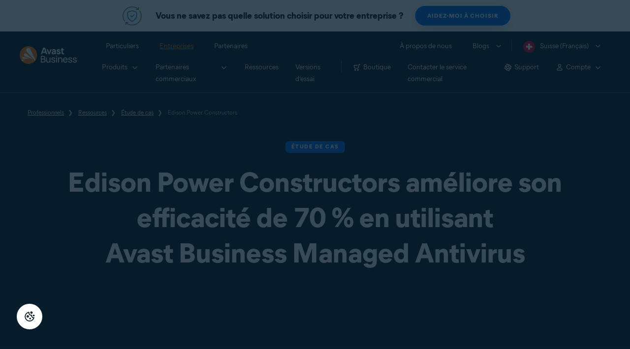

--- FILE ---
content_type: text/html; charset=utf-8
request_url: https://www.avast.com/fr-ch/business/resources/case-study/edison-power
body_size: 17283
content:
<!DOCTYPE html>
<html lang="fr-ch" class="no-js">
	<head>
		<meta charset="utf-8">
		

	<script src="https://nexus.ensighten.com/symantec/avast_web/Bootstrap.js" data-script-info="CHEQ Cookie Consent -- Brand: Avast -- Script Type: PRODUCTION"></script>


	
<script>fetch("/client-info.js?fetch=true").then(r=>r.text()).then(r=>{try{let t=JSON.parse(r);window.sdl=window.sdl||[],window.sdl.push(t)}catch(e){console.error("parse error:",e)}}).catch(r=>console.error("fetch error:",r));</script>
	

	

	<script>
		window.nortonAnalytics = window.nortonAnalytics || {};
		nortonAnalytics = {
			'account': "symanteccom",
			'site_country': "ch",
			'site_language': 'fr',
			'content_format': 'html',
			'content_page': 'page',
			'site_section': 'avast.com',
			'page_name': "edison-power",
			'site_sub_section': "business"
		}
	</script>


	<script src="https://assets.adobedtm.com/b29989a14bed/ccef52b414db/launch-773db4767ac4.min.js" async></script>

	





<script>
    /*! Declare GTM dataLayer */
    window.dataLayer = window.dataLayer || [];
	window.sdl = window.sdl || [];

  
    /*! Dimensions to dataLayer */
    (function(){
        var dataObj = {
            'contentLocale': 'fr-ch',
            'pageName': 'fr-ch | fr-ch/business/resources/case-study/edison-power',
            'pageId': 'ea2264572a7ca9ad121722c94cbfef8b'
        };
        var contentGroup = 'Business';
        if (contentGroup != '') {
            dataObj.contentGroup = contentGroup;
        }
      
     	var pageGroup = 'Resource Page';
        if (pageGroup != '') {
            dataObj.pageGroup = pageGroup;
        }
		dataLayer.push(dataObj);
		
    })();
		var countryCode = 'fr-ch'
		
		var sdlObj = {
			'session': {
				'countryCode': countryCode.substring(3).toUpperCase()
			},
			'screen': {
				'locale': 'fr-ch',
				'screenCategory': 'core',
				'type': 'Resource Page',
				'fileName': 'business/resources/case-study/edison-power',
				'screenId': 'ea2264572a7ca9ad121722c94cbfef8b',
				'lineOfBusiness': 'Business',
				'path': 'business/resources/case-study/edison-power',
				'hostname': 'www.avast.com',
				'name': 'fr-ch | fr-ch/business/resources/case-study/edison-power'
			},
			'event': 'screen'
		}
		
    </script>
    

<script type="text/javascript">
	const gpcValue = navigator.globalPrivacyControl;
	if (gpcValue) {			
		dataLayer.push({'event': 'gpcDetected'});
	}	
</script>
	
<script>(function(w,d,s,l,i){w[l]=w[l]||[];w[l].push({'gtm.start':
new Date().getTime(),event:'gtm.js'});var f=d.getElementsByTagName(s)[0],
j=d.createElement(s),dl=l!='dataLayer'?'&l='+l:'';j.async=true;j.src=
'https://www.googletagmanager.com/gtm.js?id='+i+dl;j.setAttributeNode(d.createAttribute('data-ot-ignore'));f.parentNode.insertBefore(j,f);
})(window,document,'script','dataLayer','GTM-PZ48F8');</script>

	
<script>(function(w,d,s,l,i){w[l]=w[l]||[];w[l].push({'gtm.start':
new Date().getTime(),event:'gtm.js'});var f=d.getElementsByTagName(s)[0],
j=d.createElement(s),dl=l!='dataLayer'?'&l='+l:'';j.async=true;j.src=
'https://www.googletagmanager.com/gtm.js?id='+i+dl;f.parentNode.insertBefore(j,f);
})(window,document,'script','sdl','GTM-WPC6R3K');</script>


		<meta name="viewport" content="width=device-width, initial-scale=1, shrink-to-fit=no">
		<meta name="apple-mobile-web-app-capable" content="yes">
		<meta name="apple-mobile-web-app-status-bar-style" content="black">
		
		
		<meta name="google-site-verification" content="yuuaBgRMbmDWxp2V7VtQB4P1drBU3VFilCfm-w9lYVY">
		
		
		<meta name="google-site-verification" content="745mlgYwirfw8dcmobUYosqPQycy7KubvwtIe9rtkr0" />
		
		<link rel="canonical" href="https://www.avast.com/fr-ch/business/resources/case-study/edison-power">
		<link rel="preconnect" href="https://static3.avast.com" crossorigin>
		
		<link rel="icon" href="https://static3.avast.com/10004662/web/i/v2/components/logos/avast-logos/seo/favicon.ico?v=2" type="image/x-icon">
<link rel="icon" href="https://static3.avast.com/10004662/web/i/v2/components/logos/avast-logos/seo/favicon.svg?v=2">
<meta name="theme-color" content="#ffffff">
		<link rel="apple-touch-icon" href="https://static3.avast.com/10004662/web/i/v2/components/logos/avast-logos/seo/apple-touch-icon.png?v=2">
		<meta name="application-name" content="Avast Antivirus">
<meta name="msapplication-TileImage" content="https://static3.avast.com/10004662/web/i/v2/components/logos/avast-logos/seo/apple-touch-icon.png?v=2">
		<meta content="https://static3.avast.com/10004662/web/i/v2/components/logos/avast-logos/seo/open-graph-image.png" property="og:image">
		
		
		<link href="https://static3.avast.com/10004662/web/c/v2/avast.css" rel="stylesheet" media="all">

		
		
		
		
		
		
		
		
		
		
		
		
		
		
		
		
		
		
		
    
    
    
		<title>Étude de cas Edison Power Constructors | Avast Business</title>		
<meta content="Augmentation de 70 % de l’efficacité grâce aux capacités d’automatisation et de planification de la console de gestion." name="Description">
<meta property="og:title" content="Étude de cas Edison Power Constructors | Avast Business">
<meta property="og:description" content="Augmentation de 70 % de l’efficacité grâce aux capacités d’automatisation et de planification de la console de gestion.">





    <link href="https://static3.avast.com/10004662/web/c/v2/avast/pages/smb/resources-case-study-edison-power.css" media="all" rel="stylesheet" />

		<link href="https://static3.avast.com/10004662/web/c/v2/avast/local/fr-ch/local.css" rel="stylesheet" media="all">
	
	
		<script>
			document.documentElement.className = document.documentElement.className.replace("no-js","js");
		</script>
      	<script src="https://static3.avast.com/10004662/web/j/v2/components/userAgentDetect.js"></script>
		
		
		<script src="https://static3.avast.com/10004662/web/j/v2/components/singleDL-primary.js"></script>
	
<script>(window.BOOMR_mq=window.BOOMR_mq||[]).push(["addVar",{"rua.upush":"false","rua.cpush":"false","rua.upre":"false","rua.cpre":"false","rua.uprl":"false","rua.cprl":"false","rua.cprf":"false","rua.trans":"SJ-5e5e5e1c-9be0-40a4-9d1a-aa298ea39275","rua.cook":"false","rua.ims":"false","rua.ufprl":"false","rua.cfprl":"false","rua.isuxp":"false","rua.texp":"norulematch","rua.ceh":"false","rua.ueh":"false","rua.ieh.st":"0"}]);</script>
                              <script>!function(e){var n="https://s.go-mpulse.net/boomerang/";if("False"=="True")e.BOOMR_config=e.BOOMR_config||{},e.BOOMR_config.PageParams=e.BOOMR_config.PageParams||{},e.BOOMR_config.PageParams.pci=!0,n="https://s2.go-mpulse.net/boomerang/";if(window.BOOMR_API_key="9K3EU-JY7U6-TD3RC-2KCEC-AH4A8",function(){function e(){if(!o){var e=document.createElement("script");e.id="boomr-scr-as",e.src=window.BOOMR.url,e.async=!0,i.parentNode.appendChild(e),o=!0}}function t(e){o=!0;var n,t,a,r,d=document,O=window;if(window.BOOMR.snippetMethod=e?"if":"i",t=function(e,n){var t=d.createElement("script");t.id=n||"boomr-if-as",t.src=window.BOOMR.url,BOOMR_lstart=(new Date).getTime(),e=e||d.body,e.appendChild(t)},!window.addEventListener&&window.attachEvent&&navigator.userAgent.match(/MSIE [67]\./))return window.BOOMR.snippetMethod="s",void t(i.parentNode,"boomr-async");a=document.createElement("IFRAME"),a.src="about:blank",a.title="",a.role="presentation",a.loading="eager",r=(a.frameElement||a).style,r.width=0,r.height=0,r.border=0,r.display="none",i.parentNode.appendChild(a);try{O=a.contentWindow,d=O.document.open()}catch(_){n=document.domain,a.src="javascript:var d=document.open();d.domain='"+n+"';void(0);",O=a.contentWindow,d=O.document.open()}if(n)d._boomrl=function(){this.domain=n,t()},d.write("<bo"+"dy onload='document._boomrl();'>");else if(O._boomrl=function(){t()},O.addEventListener)O.addEventListener("load",O._boomrl,!1);else if(O.attachEvent)O.attachEvent("onload",O._boomrl);d.close()}function a(e){window.BOOMR_onload=e&&e.timeStamp||(new Date).getTime()}if(!window.BOOMR||!window.BOOMR.version&&!window.BOOMR.snippetExecuted){window.BOOMR=window.BOOMR||{},window.BOOMR.snippetStart=(new Date).getTime(),window.BOOMR.snippetExecuted=!0,window.BOOMR.snippetVersion=12,window.BOOMR.url=n+"9K3EU-JY7U6-TD3RC-2KCEC-AH4A8";var i=document.currentScript||document.getElementsByTagName("script")[0],o=!1,r=document.createElement("link");if(r.relList&&"function"==typeof r.relList.supports&&r.relList.supports("preload")&&"as"in r)window.BOOMR.snippetMethod="p",r.href=window.BOOMR.url,r.rel="preload",r.as="script",r.addEventListener("load",e),r.addEventListener("error",function(){t(!0)}),setTimeout(function(){if(!o)t(!0)},3e3),BOOMR_lstart=(new Date).getTime(),i.parentNode.appendChild(r);else t(!1);if(window.addEventListener)window.addEventListener("load",a,!1);else if(window.attachEvent)window.attachEvent("onload",a)}}(),"".length>0)if(e&&"performance"in e&&e.performance&&"function"==typeof e.performance.setResourceTimingBufferSize)e.performance.setResourceTimingBufferSize();!function(){if(BOOMR=e.BOOMR||{},BOOMR.plugins=BOOMR.plugins||{},!BOOMR.plugins.AK){var n="false"=="true"?1:0,t="",a="ck73g4axbzoxk2lks3vq-f-011509030-clientnsv4-s.akamaihd.net",i="false"=="true"?2:1,o={"ak.v":"39","ak.cp":"175726","ak.ai":parseInt("208113",10),"ak.ol":"0","ak.cr":8,"ak.ipv":4,"ak.proto":"h2","ak.rid":"596ba98","ak.r":51663,"ak.a2":n,"ak.m":"dsca","ak.n":"essl","ak.bpcip":"18.191.179.0","ak.cport":56922,"ak.gh":"23.57.66.174","ak.quicv":"","ak.tlsv":"tls1.3","ak.0rtt":"","ak.0rtt.ed":"","ak.csrc":"-","ak.acc":"","ak.t":"1768593131","ak.ak":"hOBiQwZUYzCg5VSAfCLimQ==t97fwYzzdrUhojDTVw4xOuuRkcgeoqaJJjRK1UEAINDn2G8VZRjBiJ34u7p9Aj+/3TC0WD8OncrhR1USw9D5R8tpP6JdHAQ2Ezv0P0PUpkpyojVH7Fo/tKtSJHu2e/0dx5Fjvtr/w0Ni2Y1qbVWIzcECvSG80yv1dmnczgi9cyFviKiSPEkm0ByNUf86r1palywEMVdgbbNuZwqu4FGrqwdIb0If//4p4IexnUaQZOThEp5pJToc8//CR6bFM2CwHwa44c9M+9G2+k0+JAuHxtXGx94i4UqLoDcLhcnVkA2ajRLTAgpwKtRCu7iTcc52CmshbuUxsTOH4Y8Xzjrg7xH+A9bKWrwPjK4/fvnQUqYLCdzC0aZ9uXtbPi+QpgDdUxtWRIgzT6AWk5iNVy2y5SmJs0OOYcSCJL5tmIj1l48=","ak.pv":"1069","ak.dpoabenc":"","ak.tf":i};if(""!==t)o["ak.ruds"]=t;var r={i:!1,av:function(n){var t="http.initiator";if(n&&(!n[t]||"spa_hard"===n[t]))o["ak.feo"]=void 0!==e.aFeoApplied?1:0,BOOMR.addVar(o)},rv:function(){var e=["ak.bpcip","ak.cport","ak.cr","ak.csrc","ak.gh","ak.ipv","ak.m","ak.n","ak.ol","ak.proto","ak.quicv","ak.tlsv","ak.0rtt","ak.0rtt.ed","ak.r","ak.acc","ak.t","ak.tf"];BOOMR.removeVar(e)}};BOOMR.plugins.AK={akVars:o,akDNSPreFetchDomain:a,init:function(){if(!r.i){var e=BOOMR.subscribe;e("before_beacon",r.av,null,null),e("onbeacon",r.rv,null,null),r.i=!0}return this},is_complete:function(){return!0}}}}()}(window);</script></head>
	
	<body class="tmpl-www mod-fr-ch  inverse  ">
		

<noscript><iframe src="https://www.googletagmanager.com/ns.html?id=GTM-PZ48F8"
height="0" width="0" style="display:none;visibility:hidden"></iframe></noscript>


		<noscript>
	<div class="noscript-message p-2">
		Pour visualiser correctement cette page, vous devez utiliser un navigateur compatible avec JavaScript et JavaScript doit être activé. Nous vous prions de nous excuser pour ce désagrément. <a href="//support.google.com/adsense/bin/answer.py?hl=en&answer=12654" target="_blank">Découvrez comment l’activer</a>.
	</div>
</noscript>
		<div class="unsupported-browser-message">
  <div class="container">
    	<p>Nous prenons en charge les navigateurs, pas les fossiles. Pour que le contenu de cette page web s’affiche correctement, vous devez mettre à jour votre navigateur.</p>
  </div>
</div>  
		





















      	



		























        





<div
 data-cmp-name="cmp-message-bar" class="message-bar with-button theme-white bg-white light">
	<div class="container">
		<div class="row">
			<div class="col-12">
					<div class="bar-content"
					>
						<div class="bar-image-wrap"></div>
						<img src="https://static3.avast.com/10004662/web/i/v2/components/icons/feature-icons/48x48/complete-protection-blue.svg" alt="" height=48 class="bar-icon-left nofilter">

							<span class="h6 bar-text">Vous ne savez pas quelle solution choisir pour votre entreprise ?</span>
							

						

<div
 data-cmp-name="cmp-button" class="btn-wrapper button-helpMeChoose"><a  href="/fr-ch/business/help-me-choose" data-cms-component="button--btn-sm btn-primary" data-role="cta-link" class="btn btn-sm btn-primary"><span>Aidez-moi à choisir</span></a></div>

					</div>
			</div>
		</div>
	</div>
</div>

<style>
  .message-bar {
  	position: sticky;
	top: 0;
  }
	
  @media only screen and (max-width: 767px) {
	  .message-bar {
		display: none;
	  }
  }
</style>

<script>
	var buttonhelpMeChoose = document.getElementsByClassName('button-helpMeChoose');
	if (buttonhelpMeChoose.length > 0) {
		buttonhelpMeChoose[0].addEventListener('click', function(){
			dataLayer.push({'event': 'MessageBarClick', 'page': "business/resources/case-study/edison-power"});
		});
	}
</script>










    





<div class="navigation-mobile-overlay"></div>
<header data-cmp-name="cmp-header" class="js-navigation-bootstrap header relative default web js-navigation-oo-19798 navigation-oo-19798">
	<div class="header-wrap">

	<div class="avast-logo">
		<a target="_parent" title="Accueil" href="/fr-ch/business" data-role="Nav:TopLink" data-cta="logo">
			<img width="116" height="36" alt="Avast" src="https://static3.avast.com/10004662/web/i/v2/components/logos/avast-logos/avast-logo-business.svg">
		</a>
	</div>

		
		<a class="reader-only" href="#main-content">Skip to main content</a>

		
		<button class="js-toggle-menu hidden-desktop toggle-menu  bi-nav-menu" data-nav-mobile-toggle="open" aria-label="Open or close navigation menu"><span>Fermer</span></button>

	<nav>

		
		<div class="first-menu">

			<ul class="side" role="menubar">

				<li class="item for-home bi-nav-menu" data-first-menu="for-home" data-bi-nav="Home" role="none">
					<a class="category for-home hidden-mobile" href="/fr-ch/index" data-role="Nav:TopLink" data-cta="home" tabindex="0" role="menuitem">Particuliers</a>
					<span class="category hidden-desktop">Particuliers</span>
					<span class="text hidden-desktop">Produits de sécurité pour PC et smartphones</span>
				</li>
				<li class="item for-business bi-nav-menu" data-first-menu="for-business" data-bi-nav="Business" role="none">
					<a class="category for-business hidden-mobile" href="/fr-ch/business" data-role="Nav:TopLink" data-cta="business" tabindex="0" role="menuitem">Entreprises</a>
					<span class="category hidden-desktop">Entreprises</span>
					<span class="text hidden-desktop">Protégez votre entreprise avec Avast</span>
				</li>
				<li class="item for-partners bi-nav-menu" data-first-menu="for-partners" data-bi-nav="Partners" role="none">
					<a class="category for-partners hidden-mobile" href="/fr-ch/partners" data-role="Nav:TopLink" data-cta="partners" tabindex="0" role="menuitem">Partenaires</a>
					<span class="category hidden-desktop">Partenaires</span>
					<span class="text hidden-desktop">Associez-vous à Avast et sécurisez votre entreprise</span>
				</li>
			</ul>

			<ul class="side" role="menubar">

				<li class="item about-us bi-nav-menu" data-first-menu="about-us" data-bi-nav="About" role="none">
					<a class="category about-us hidden-mobile" href="/fr-ch/about" data-role="Nav:TopLink" data-cta="about" tabindex="0" role="menuitem">À propos de nous</a>
					<span class="category hidden-desktop" role="menuitem">À propos de nous</span>
					<span class="text hidden-desktop">Carrières, médias, contact</span>
				</li>
				<li class="js-blogs item blogs arrow bi-nav-menu" data-bi-nav="Blogs" role="none">
					<span class="category" tabindex="0" role="menuitem">Blogs</span>
					<span class="text hidden-desktop">Academy, Blog, Decoded, Forum</span>
				</li>


				<li class="item region arrow fr-ch js-language-selector-trigger bi-nav-menu" data-first-menu="regions" data-bi-nav="Regions" role="none">
					<a class="with-flag category" tabindex="0" aria-label="Suisse (Français) opens dialog" role="menuitem">Suisse (Français)</a>
				</li>

			</ul>

		</div>
		


		

		
		<div class="second-menu for-home">
			<div class="js-back mobile back">Particuliers</div>

			
			<ul class="side" role="menubar">

				
				<li data-second-menu="security" role="none">
					<span class="subcategory security arrow" tabindex="0" role="menuitem" aria-expanded="false" aria-controls="security">Sécurité</span>

					
					<div class="third-menu security" role="menu" id="navigation-security">
						<ul class="block-products">
							<li class="product">
								
								<a href="/fr-ch/free-antivirus-download" class="content-windows" data-role="Nav:MenuItem" data-cta="homeSecurity">
									<div class="name mobile-link">
										


<div
 data-cmp-name="cmp-product-icon" class="product-icon box small">
	<img
 src="https://static3.avast.com/10004662/web/i/v2/components/icons/product-icons/32x32/product-icon-32x32-free_white.svg" alt="">
</div>
										<div class="product-name">Antivirus Gratuit</div>
									</div>
									
<div class="os win mac android ios">

<div
 data-cmp-name="cmp-icon" role="img" class="icon icon-16-win img-win">
</div>

<div
 data-cmp-name="cmp-icon" role="img" class="icon icon-16-mac img-mac">
</div>

<div
 data-cmp-name="cmp-icon" role="img" class="icon icon-16-android img-android">
</div>

<div
 data-cmp-name="cmp-icon" role="img" class="icon icon-16-ios img-ios">
</div>

<div
 data-cmp-name="cmp-icon" role="img" class="icon icon-16-win img-win-smb">
</div>

<div
 data-cmp-name="cmp-icon" role="img" class="icon icon-16-mac img-mac-smb">
</div>

<div
 data-cmp-name="cmp-icon" role="img" class="icon icon-16-server img-servers-smb">
</div>

<div
 data-cmp-name="cmp-icon" role="img" class="icon icon-16-linux img-linux-smb">
</div>

<div
 data-cmp-name="cmp-icon" role="img" class="icon icon-16-android img-android-smb">
</div>

<div
 data-cmp-name="cmp-icon" role="img" class="icon icon-16-ios img-ios-smb">
</div>
</div>
									<div class="description">Solution gratuite de protection de la confidentialité et de la sécurité</div>
								</a>
								
								<a href="/fr-ch/free-mac-security" class="content-mac" data-role="Nav:MenuItem" data-cta="homeSecurity">
									<div class="name mobile-link">
										


<div
 data-cmp-name="cmp-product-icon" class="product-icon box small">
	<img
 src="https://static3.avast.com/10004662/web/i/v2/components/icons/product-icons/32x32/product-icon-32x32-free_white.svg" alt="">
</div>
										<div class="product-name">Antivirus Gratuit</div>
									</div>
									
<div class="os win mac android ios">

<div
 data-cmp-name="cmp-icon" role="img" class="icon icon-16-win img-win">
</div>

<div
 data-cmp-name="cmp-icon" role="img" class="icon icon-16-mac img-mac">
</div>

<div
 data-cmp-name="cmp-icon" role="img" class="icon icon-16-android img-android">
</div>

<div
 data-cmp-name="cmp-icon" role="img" class="icon icon-16-ios img-ios">
</div>

<div
 data-cmp-name="cmp-icon" role="img" class="icon icon-16-win img-win-smb">
</div>

<div
 data-cmp-name="cmp-icon" role="img" class="icon icon-16-mac img-mac-smb">
</div>

<div
 data-cmp-name="cmp-icon" role="img" class="icon icon-16-server img-servers-smb">
</div>

<div
 data-cmp-name="cmp-icon" role="img" class="icon icon-16-linux img-linux-smb">
</div>

<div
 data-cmp-name="cmp-icon" role="img" class="icon icon-16-android img-android-smb">
</div>

<div
 data-cmp-name="cmp-icon" role="img" class="icon icon-16-ios img-ios-smb">
</div>
</div>
									<div class="description">Solution gratuite de protection de la confidentialité et de la sécurité</div>
								</a>
								
								<a href="/fr-ch/free-mobile-security" class="content-android" data-role="Nav:MenuItem" data-cta="homeSecurity">
									<div class="name mobile-link">
										


<div
 data-cmp-name="cmp-product-icon" class="product-icon box small">
	<img
 src="https://static3.avast.com/10004662/web/i/v2/components/icons/product-icons/32x32/product-icon-32x32-free_white.svg" alt="">
</div>
										<div class="product-name">Antivirus Gratuit</div>
									</div>
									
<div class="os win mac android ios">

<div
 data-cmp-name="cmp-icon" role="img" class="icon icon-16-win img-win">
</div>

<div
 data-cmp-name="cmp-icon" role="img" class="icon icon-16-mac img-mac">
</div>

<div
 data-cmp-name="cmp-icon" role="img" class="icon icon-16-android img-android">
</div>

<div
 data-cmp-name="cmp-icon" role="img" class="icon icon-16-ios img-ios">
</div>

<div
 data-cmp-name="cmp-icon" role="img" class="icon icon-16-win img-win-smb">
</div>

<div
 data-cmp-name="cmp-icon" role="img" class="icon icon-16-mac img-mac-smb">
</div>

<div
 data-cmp-name="cmp-icon" role="img" class="icon icon-16-server img-servers-smb">
</div>

<div
 data-cmp-name="cmp-icon" role="img" class="icon icon-16-linux img-linux-smb">
</div>

<div
 data-cmp-name="cmp-icon" role="img" class="icon icon-16-android img-android-smb">
</div>

<div
 data-cmp-name="cmp-icon" role="img" class="icon icon-16-ios img-ios-smb">
</div>
</div>
									<div class="description">Solution gratuite de protection de la confidentialité et de la sécurité</div>
								</a>
								
								<a href="/fr-ch/free-ios-security" class="content-ios" data-role="Nav:MenuItem" data-cta="homeSecurity">
									<div class="name mobile-link">
										


<div
 data-cmp-name="cmp-product-icon" class="product-icon box small">
	<img
 src="https://static3.avast.com/10004662/web/i/v2/components/icons/product-icons/32x32/product-icon-32x32-free_white.svg" alt="">
</div>
										<div class="product-name">Antivirus Gratuit</div>
									</div>
									
<div class="os win mac android ios">

<div
 data-cmp-name="cmp-icon" role="img" class="icon icon-16-win img-win">
</div>

<div
 data-cmp-name="cmp-icon" role="img" class="icon icon-16-mac img-mac">
</div>

<div
 data-cmp-name="cmp-icon" role="img" class="icon icon-16-android img-android">
</div>

<div
 data-cmp-name="cmp-icon" role="img" class="icon icon-16-ios img-ios">
</div>

<div
 data-cmp-name="cmp-icon" role="img" class="icon icon-16-win img-win-smb">
</div>

<div
 data-cmp-name="cmp-icon" role="img" class="icon icon-16-mac img-mac-smb">
</div>

<div
 data-cmp-name="cmp-icon" role="img" class="icon icon-16-server img-servers-smb">
</div>

<div
 data-cmp-name="cmp-icon" role="img" class="icon icon-16-linux img-linux-smb">
</div>

<div
 data-cmp-name="cmp-icon" role="img" class="icon icon-16-android img-android-smb">
</div>

<div
 data-cmp-name="cmp-icon" role="img" class="icon icon-16-ios img-ios-smb">
</div>
</div>
									<div class="description">Solution gratuite de protection de la confidentialité et de la sécurité</div>
								</a>
							</li>

							<li class="product">
								<a href="/fr-ch/premium-security" data-role="Nav:MenuItem" data-cta="homeSecurity">
									<div class="name mobile-link">
										


<div
 data-cmp-name="cmp-product-icon" class="product-icon box small">
	<img
 src="https://static3.avast.com/10004662/web/i/v2/components/icons/product-icons/32x32/product-icon-32x32-premium_white.svg" alt="">
</div>
										<div class="product-name">Premium Security</div>
									</div>
									
<div class="os win mac android ios">

<div
 data-cmp-name="cmp-icon" role="img" class="icon icon-16-win img-win">
</div>

<div
 data-cmp-name="cmp-icon" role="img" class="icon icon-16-mac img-mac">
</div>

<div
 data-cmp-name="cmp-icon" role="img" class="icon icon-16-android img-android">
</div>

<div
 data-cmp-name="cmp-icon" role="img" class="icon icon-16-ios img-ios">
</div>

<div
 data-cmp-name="cmp-icon" role="img" class="icon icon-16-win img-win-smb">
</div>

<div
 data-cmp-name="cmp-icon" role="img" class="icon icon-16-mac img-mac-smb">
</div>

<div
 data-cmp-name="cmp-icon" role="img" class="icon icon-16-server img-servers-smb">
</div>

<div
 data-cmp-name="cmp-icon" role="img" class="icon icon-16-linux img-linux-smb">
</div>

<div
 data-cmp-name="cmp-icon" role="img" class="icon icon-16-android img-android-smb">
</div>

<div
 data-cmp-name="cmp-icon" role="img" class="icon icon-16-ios img-ios-smb">
</div>
</div>
									<div class="description">Protection avancée contre toutes les cybermenaces</div>
								</a>
							</li>
							<li class="product">
								<a href="/fr-ch/ultimate" data-role="Nav:MenuItem" data-cta="homeBundles">
									<div class="name mobile-link">
										


<div
 data-cmp-name="cmp-product-icon" class="product-icon box small">
	<img
 src="https://static3.avast.com/10004662/web/i/v2/components/icons/product-icons/32x32/product-icon-32x32-ultimate_white.svg" alt="">
</div>
										<div class="product-name">Ultimate</div>
									</div>
									
<div class="os win mac android ios">

<div
 data-cmp-name="cmp-icon" role="img" class="icon icon-16-win img-win">
</div>

<div
 data-cmp-name="cmp-icon" role="img" class="icon icon-16-mac img-mac">
</div>

<div
 data-cmp-name="cmp-icon" role="img" class="icon icon-16-android img-android">
</div>

<div
 data-cmp-name="cmp-icon" role="img" class="icon icon-16-ios img-ios">
</div>

<div
 data-cmp-name="cmp-icon" role="img" class="icon icon-16-win img-win-smb">
</div>

<div
 data-cmp-name="cmp-icon" role="img" class="icon icon-16-mac img-mac-smb">
</div>

<div
 data-cmp-name="cmp-icon" role="img" class="icon icon-16-server img-servers-smb">
</div>

<div
 data-cmp-name="cmp-icon" role="img" class="icon icon-16-linux img-linux-smb">
</div>

<div
 data-cmp-name="cmp-icon" role="img" class="icon icon-16-android img-android-smb">
</div>

<div
 data-cmp-name="cmp-icon" role="img" class="icon icon-16-ios img-ios-smb">
</div>
</div>
									<div class="description">Notre meilleur pack alliant sécurité, confidentialité et performances</div>
								</a>
							</li>
							<li class="product">
								<a href="/fr-ch/avast-one" data-role="Nav:MenuItem" data-cta="homeSecurity">
									<div class="name mobile-link">
										


<div
 data-cmp-name="cmp-product-icon" class="product-icon box small">
	<img
 src="https://static3.avast.com/10004662/web/i/v2/components/icons/product-icons/32x32/product-icon-32x32-avast-one_white.svg" alt="">
</div>
										<div class="product-name">Avast One</div>
									</div>
									
<div class="os win mac android ios">

<div
 data-cmp-name="cmp-icon" role="img" class="icon icon-16-win img-win">
</div>

<div
 data-cmp-name="cmp-icon" role="img" class="icon icon-16-mac img-mac">
</div>

<div
 data-cmp-name="cmp-icon" role="img" class="icon icon-16-android img-android">
</div>

<div
 data-cmp-name="cmp-icon" role="img" class="icon icon-16-ios img-ios">
</div>

<div
 data-cmp-name="cmp-icon" role="img" class="icon icon-16-win img-win-smb">
</div>

<div
 data-cmp-name="cmp-icon" role="img" class="icon icon-16-mac img-mac-smb">
</div>

<div
 data-cmp-name="cmp-icon" role="img" class="icon icon-16-server img-servers-smb">
</div>

<div
 data-cmp-name="cmp-icon" role="img" class="icon icon-16-linux img-linux-smb">
</div>

<div
 data-cmp-name="cmp-icon" role="img" class="icon icon-16-android img-android-smb">
</div>

<div
 data-cmp-name="cmp-icon" role="img" class="icon icon-16-ios img-ios-smb">
</div>
</div>
									<div class="description">Notre application tout-en-un la plus simple pour vos appareils</div>
								</a>
							</li>
						</ul>

						 
						<p class="hint hidden-mobile">Vous cherchez un produit particulier ?
							<a href="/fr-ch/free-antivirus-download" data-role="Nav:MenuItem" data-cta="homeSecurityLink">Antivirus&nbsp;gratuit&nbsp;pour&nbsp;PC</a>, <a href="/fr-ch/free-mobile-security" data-role="Nav:MenuItem" data-cta="homeSecurityLink">Protection&nbsp;gratuite&nbsp;pour&nbsp;Android</a>, <a href="/fr-ch/free-mac-security" data-role="Nav:MenuItem" data-cta="homeSecurityLink">Protection&nbsp;gratuite&nbsp;pour&nbsp;Mac</a>, <a href="/fr-ch/free-ios-security" data-role="Nav:MenuItem" data-cta="homeSecurityLink">Protection&nbsp;gratuite&nbsp;pour&nbsp;iPhone/iPad</a>
						</p>

						
						<p class="js-hint hint hidden-desktop">
							<span class="js-hint-close close-hint"></span>
							<span class="js-hint-toggler hint-title">Vous cherchez un produit particulier ?</span>
							<span class="hint-content">
								<a href="/fr-ch/free-antivirus-download" data-role="Nav:MenuItem" data-cta="homeSecurityLink">Antivirus&nbsp;gratuit&nbsp;pour&nbsp;PC</a>
								<a href="/fr-ch/free-mac-security" data-role="Nav:MenuItem" data-cta="homeSecurityLink">Protection&nbsp;gratuite&nbsp;pour&nbsp;Mac</a>
								<a href="/fr-ch/free-mobile-security" data-role="Nav:MenuItem" data-cta="homeSecurityLink">Protection&nbsp;gratuite&nbsp;pour&nbsp;Android</a>
								<a href="/fr-ch/free-ios-security" data-role="Nav:MenuItem" data-cta="homeSecurityLink">Protection&nbsp;gratuite&nbsp;pour&nbsp;iPhone/iPad</a>
							</span>
						</p>

					</div>
					

				</li>

				
				<li data-second-menu="privacy" role="none">
					<span class="subcategory privacy arrow" tabindex="0" role="menuitem" aria-expanded="false" aria-controls="privacy">Confidentialité</span>

					
					<div class="third-menu privacy" role="menu" id="navigation-privacy">
						<ul class="block-products">

							<li class="product">
								<a href="/fr-ch/secureline-vpn" data-role="Nav:MenuItem" data-cta="homePrivacy">
									<div class="name mobile-link">
										


<div
 data-cmp-name="cmp-product-icon" class="product-icon box small">
	<img
 src="https://static3.avast.com/10004662/web/i/v2/components/icons/product-icons/32x32/product-icon-32x32-vpn_white.svg" alt="">
</div>
										<div class="product-name">VPN SecureLine</div>
									</div>
									
<div class="os win mac android ios">

<div
 data-cmp-name="cmp-icon" role="img" class="icon icon-16-win img-win">
</div>

<div
 data-cmp-name="cmp-icon" role="img" class="icon icon-16-mac img-mac">
</div>

<div
 data-cmp-name="cmp-icon" role="img" class="icon icon-16-android img-android">
</div>

<div
 data-cmp-name="cmp-icon" role="img" class="icon icon-16-ios img-ios">
</div>

<div
 data-cmp-name="cmp-icon" role="img" class="icon icon-16-win img-win-smb">
</div>

<div
 data-cmp-name="cmp-icon" role="img" class="icon icon-16-mac img-mac-smb">
</div>

<div
 data-cmp-name="cmp-icon" role="img" class="icon icon-16-server img-servers-smb">
</div>

<div
 data-cmp-name="cmp-icon" role="img" class="icon icon-16-linux img-linux-smb">
</div>

<div
 data-cmp-name="cmp-icon" role="img" class="icon icon-16-android img-android-smb">
</div>

<div
 data-cmp-name="cmp-icon" role="img" class="icon icon-16-ios img-ios-smb">
</div>
</div>
									<div class="description">Protégez-vous sur les réseaux Wi-Fi publics en chiffrant votre connexion</div>
								</a>
							</li>

							<li class="product">
								<a href="/fr-ch/antitrack" data-role="Nav:MenuItem" data-cta="homePrivacy">
									<div class="name mobile-link">
										


<div
 data-cmp-name="cmp-product-icon" class="product-icon box small">
	<img
 src="https://static3.avast.com/10004662/web/i/v2/components/icons/product-icons/32x32/product-icon-32x32-antitrack_white.svg" alt="">
</div>
										<div class="product-name">AntiTrack</div>
									</div>
									
<div class="os win mac">

<div
 data-cmp-name="cmp-icon" role="img" class="icon icon-16-win img-win">
</div>

<div
 data-cmp-name="cmp-icon" role="img" class="icon icon-16-mac img-mac">
</div>

<div
 data-cmp-name="cmp-icon" role="img" class="icon icon-16-android img-android">
</div>

<div
 data-cmp-name="cmp-icon" role="img" class="icon icon-16-ios img-ios">
</div>

<div
 data-cmp-name="cmp-icon" role="img" class="icon icon-16-win img-win-smb">
</div>

<div
 data-cmp-name="cmp-icon" role="img" class="icon icon-16-mac img-mac-smb">
</div>

<div
 data-cmp-name="cmp-icon" role="img" class="icon icon-16-server img-servers-smb">
</div>

<div
 data-cmp-name="cmp-icon" role="img" class="icon icon-16-linux img-linux-smb">
</div>

<div
 data-cmp-name="cmp-icon" role="img" class="icon icon-16-android img-android-smb">
</div>

<div
 data-cmp-name="cmp-icon" role="img" class="icon icon-16-ios img-ios-smb">
</div>
</div>
									<div class="description">Évitez les annonces personnalisées en déguisant votre empreinte digitale numérique</div>
								</a>
							</li>
							<li class="product">
								<a href="/fr-ch/secure-browser" data-role="Nav:MenuItem" data-cta="homePrivacy">
									<div class="name mobile-link">
										


<div
 data-cmp-name="cmp-product-icon" class="product-icon box small light">
	<img
 src="https://static3.avast.com/10004662/web/i/v2/components/icons/product-icons/32x32/product-icon-32x32-secure-browser-color.svg" alt="">
</div>
										<div class="product-name">Secure Browser</div>
									</div>
										
<div class="os win mac android ios">

<div
 data-cmp-name="cmp-icon" role="img" class="icon icon-16-win img-win">
</div>

<div
 data-cmp-name="cmp-icon" role="img" class="icon icon-16-mac img-mac">
</div>

<div
 data-cmp-name="cmp-icon" role="img" class="icon icon-16-android img-android">
</div>

<div
 data-cmp-name="cmp-icon" role="img" class="icon icon-16-ios img-ios">
</div>

<div
 data-cmp-name="cmp-icon" role="img" class="icon icon-16-win img-win-smb">
</div>

<div
 data-cmp-name="cmp-icon" role="img" class="icon icon-16-mac img-mac-smb">
</div>

<div
 data-cmp-name="cmp-icon" role="img" class="icon icon-16-server img-servers-smb">
</div>

<div
 data-cmp-name="cmp-icon" role="img" class="icon icon-16-linux img-linux-smb">
</div>

<div
 data-cmp-name="cmp-icon" role="img" class="icon icon-16-android img-android-smb">
</div>

<div
 data-cmp-name="cmp-icon" role="img" class="icon icon-16-ios img-ios-smb">
</div>
</div>
									<div class="description">Navigateur web sécurisé, privé et facile à utiliser</div>
								</a>
							</li>
							<li class="product secure-browser-pro">
								<a href="/fr-ch/secure-browser-pro" data-role="Nav:MenuItem" data-cta="homePrivacy">
									<div class="name mobile-link">
										


<div
 data-cmp-name="cmp-product-icon" class="product-icon box small light">
	<img
 src="https://static3.avast.com/10004662/web/i/v2/components/icons/product-icons/32x32/product-icon-32x32-secure-browser-pro-color.svg" alt="">
</div>
										<div class="product-name">Secure Browser PRO</div>
									</div>
										
<div class="os win mac android ios">

<div
 data-cmp-name="cmp-icon" role="img" class="icon icon-16-win img-win">
</div>

<div
 data-cmp-name="cmp-icon" role="img" class="icon icon-16-mac img-mac">
</div>

<div
 data-cmp-name="cmp-icon" role="img" class="icon icon-16-android img-android">
</div>

<div
 data-cmp-name="cmp-icon" role="img" class="icon icon-16-ios img-ios">
</div>

<div
 data-cmp-name="cmp-icon" role="img" class="icon icon-16-win img-win-smb">
</div>

<div
 data-cmp-name="cmp-icon" role="img" class="icon icon-16-mac img-mac-smb">
</div>

<div
 data-cmp-name="cmp-icon" role="img" class="icon icon-16-server img-servers-smb">
</div>

<div
 data-cmp-name="cmp-icon" role="img" class="icon icon-16-linux img-linux-smb">
</div>

<div
 data-cmp-name="cmp-icon" role="img" class="icon icon-16-android img-android-smb">
</div>

<div
 data-cmp-name="cmp-icon" role="img" class="icon icon-16-ios img-ios-smb">
</div>
</div>
									<div class="description">Découvrez le potentiel du navigateur Avast Secure Browser et chiffrez votre activité web</div>
								</a>
							</li>
							<li class="product">
								<a href="/fr-ch/breachguard" data-role="Nav:MenuItem" data-cta="homePrivacy">
									<div class="name mobile-link">
										


<div
 data-cmp-name="cmp-product-icon" class="product-icon box small">
	<img
 src="https://static3.avast.com/10004662/web/i/v2/components/icons/product-icons/32x32/product-icon-32x32-breachguard_white.svg" alt="">
</div>
										<div class="product-name">BreachGuard</div>
									</div>
									
<div class="os win mac">

<div
 data-cmp-name="cmp-icon" role="img" class="icon icon-16-win img-win">
</div>

<div
 data-cmp-name="cmp-icon" role="img" class="icon icon-16-mac img-mac">
</div>

<div
 data-cmp-name="cmp-icon" role="img" class="icon icon-16-android img-android">
</div>

<div
 data-cmp-name="cmp-icon" role="img" class="icon icon-16-ios img-ios">
</div>

<div
 data-cmp-name="cmp-icon" role="img" class="icon icon-16-win img-win-smb">
</div>

<div
 data-cmp-name="cmp-icon" role="img" class="icon icon-16-mac img-mac-smb">
</div>

<div
 data-cmp-name="cmp-icon" role="img" class="icon icon-16-server img-servers-smb">
</div>

<div
 data-cmp-name="cmp-icon" role="img" class="icon icon-16-linux img-linux-smb">
</div>

<div
 data-cmp-name="cmp-icon" role="img" class="icon icon-16-android img-android-smb">
</div>

<div
 data-cmp-name="cmp-icon" role="img" class="icon icon-16-ios img-ios-smb">
</div>
</div>
									<div class="description">Protégez vos données personnelles contre leur fuite et leur revente sur le web</div>
								</a>
							</li>
							
							<li class="product header-online-privacy">
								<a href="/fr-ch/avast-online-security" data-role="Nav:MenuItem" data-cta="homePrivacy">
									<div class="name mobile-link">
										


<div
 data-cmp-name="cmp-product-icon" class="product-icon box small">
	<img
 src="https://static3.avast.com/10004662/web/i/v2/components/icons/product-icons/32x32/product-icon-32x32-online-privacy-and-security_white.svg" alt="">
</div>
										<div class="product-name">Online Security &amp; Privacy</div>
									</div>
                                     
<div class="os ">

<div
 data-cmp-name="cmp-icon" role="img" class="icon icon-16-win img-win">
</div>

<div
 data-cmp-name="cmp-icon" role="img" class="icon icon-16-mac img-mac">
</div>

<div
 data-cmp-name="cmp-icon" role="img" class="icon icon-16-android img-android">
</div>

<div
 data-cmp-name="cmp-icon" role="img" class="icon icon-16-ios img-ios">
</div>

<div
 data-cmp-name="cmp-icon" role="img" class="icon icon-16-win img-win-smb">
</div>

<div
 data-cmp-name="cmp-icon" role="img" class="icon icon-16-mac img-mac-smb">
</div>

<div
 data-cmp-name="cmp-icon" role="img" class="icon icon-16-server img-servers-smb">
</div>

<div
 data-cmp-name="cmp-icon" role="img" class="icon icon-16-linux img-linux-smb">
</div>

<div
 data-cmp-name="cmp-icon" role="img" class="icon icon-16-android img-android-smb">
</div>

<div
 data-cmp-name="cmp-icon" role="img" class="icon icon-16-ios img-ios-smb">
</div>
</div>
									<div class="description">Extension de navigateur d’Avast pour la sécurité et la confidentialité</div>
								</a>
							</li>
							
						</ul>
					</div>
					
				</li>

				
				<li data-second-menu="performance" role="none">
					<span class="subcategory performance arrow" tabindex="0" role="menuitem" aria-expanded="false" aria-controls="performance">Performances</span>
					
					<div class="third-menu performance" role="menu" id="navigation-performance">
						<ul class="block-products">
							<li class="product">
								
								<a href="/fr-ch/cleanup" class="content-windows" data-role="Nav:MenuItem" data-cta="homePerformance">
									<div class="name mobile-link">
										


<div
 data-cmp-name="cmp-product-icon" class="product-icon box small">
	<img
 src="https://static3.avast.com/10004662/web/i/v2/components/icons/product-icons/32x32/product-icon-32x32-cleanup-premium_white.svg" alt="">
</div>
										<div class="product-name">Cleanup Premium</div>
									</div>
									
<div class="os win mac android">

<div
 data-cmp-name="cmp-icon" role="img" class="icon icon-16-win img-win">
</div>

<div
 data-cmp-name="cmp-icon" role="img" class="icon icon-16-mac img-mac">
</div>

<div
 data-cmp-name="cmp-icon" role="img" class="icon icon-16-android img-android">
</div>

<div
 data-cmp-name="cmp-icon" role="img" class="icon icon-16-ios img-ios">
</div>

<div
 data-cmp-name="cmp-icon" role="img" class="icon icon-16-win img-win-smb">
</div>

<div
 data-cmp-name="cmp-icon" role="img" class="icon icon-16-mac img-mac-smb">
</div>

<div
 data-cmp-name="cmp-icon" role="img" class="icon icon-16-server img-servers-smb">
</div>

<div
 data-cmp-name="cmp-icon" role="img" class="icon icon-16-linux img-linux-smb">
</div>

<div
 data-cmp-name="cmp-icon" role="img" class="icon icon-16-android img-android-smb">
</div>

<div
 data-cmp-name="cmp-icon" role="img" class="icon icon-16-ios img-ios-smb">
</div>
</div>
									<div class="description">Optimisez la vitesse et les performances de votre ordinateur</div>
								</a>
								
								<a href="/fr-ch/cleanup-mac" class="content-mac" data-role="Nav:MenuItem" data-cta="homePerformance">
									<div class="name mobile-link">
										


<div
 data-cmp-name="cmp-product-icon" class="product-icon box small">
	<img
 src="https://static3.avast.com/10004662/web/i/v2/components/icons/product-icons/32x32/product-icon-32x32-cleanup-premium_white.svg" alt="">
</div>
										<div class="product-name">Cleanup Premium</div>
									</div>
									
<div class="os win mac android">

<div
 data-cmp-name="cmp-icon" role="img" class="icon icon-16-win img-win">
</div>

<div
 data-cmp-name="cmp-icon" role="img" class="icon icon-16-mac img-mac">
</div>

<div
 data-cmp-name="cmp-icon" role="img" class="icon icon-16-android img-android">
</div>

<div
 data-cmp-name="cmp-icon" role="img" class="icon icon-16-ios img-ios">
</div>

<div
 data-cmp-name="cmp-icon" role="img" class="icon icon-16-win img-win-smb">
</div>

<div
 data-cmp-name="cmp-icon" role="img" class="icon icon-16-mac img-mac-smb">
</div>

<div
 data-cmp-name="cmp-icon" role="img" class="icon icon-16-server img-servers-smb">
</div>

<div
 data-cmp-name="cmp-icon" role="img" class="icon icon-16-linux img-linux-smb">
</div>

<div
 data-cmp-name="cmp-icon" role="img" class="icon icon-16-android img-android-smb">
</div>

<div
 data-cmp-name="cmp-icon" role="img" class="icon icon-16-ios img-ios-smb">
</div>
</div>
									<div class="description">Optimisez la vitesse et les performances de votre ordinateur</div>
								</a>
								
								<a href="/fr-ch/cleanup-android" class="content-android" data-role="Nav:MenuItem" data-cta="homePerformance">
									<div class="name mobile-link">
										


<div
 data-cmp-name="cmp-product-icon" class="product-icon box small">
	<img
 src="https://static3.avast.com/10004662/web/i/v2/components/icons/product-icons/32x32/product-icon-32x32-cleanup-premium_white.svg" alt="">
</div>
										<div class="product-name">Cleanup Premium</div>
									</div>
									
<div class="os win mac android">

<div
 data-cmp-name="cmp-icon" role="img" class="icon icon-16-win img-win">
</div>

<div
 data-cmp-name="cmp-icon" role="img" class="icon icon-16-mac img-mac">
</div>

<div
 data-cmp-name="cmp-icon" role="img" class="icon icon-16-android img-android">
</div>

<div
 data-cmp-name="cmp-icon" role="img" class="icon icon-16-ios img-ios">
</div>

<div
 data-cmp-name="cmp-icon" role="img" class="icon icon-16-win img-win-smb">
</div>

<div
 data-cmp-name="cmp-icon" role="img" class="icon icon-16-mac img-mac-smb">
</div>

<div
 data-cmp-name="cmp-icon" role="img" class="icon icon-16-server img-servers-smb">
</div>

<div
 data-cmp-name="cmp-icon" role="img" class="icon icon-16-linux img-linux-smb">
</div>

<div
 data-cmp-name="cmp-icon" role="img" class="icon icon-16-android img-android-smb">
</div>

<div
 data-cmp-name="cmp-icon" role="img" class="icon icon-16-ios img-ios-smb">
</div>
</div>
									<div class="description">Optimisez la vitesse et les performances de votre ordinateur</div>
								</a>
								
								<a href="/fr-ch/cleanup" class="content-ios" data-role="Nav:MenuItem" data-cta="homePerformance">
									<div class="name mobile-link">
										


<div
 data-cmp-name="cmp-product-icon" class="product-icon box small">
	<img
 src="https://static3.avast.com/10004662/web/i/v2/components/icons/product-icons/32x32/product-icon-32x32-cleanup-premium_white.svg" alt="">
</div>
										<div class="product-name">Cleanup Premium</div>
									</div>
									
<div class="os win mac android">

<div
 data-cmp-name="cmp-icon" role="img" class="icon icon-16-win img-win">
</div>

<div
 data-cmp-name="cmp-icon" role="img" class="icon icon-16-mac img-mac">
</div>

<div
 data-cmp-name="cmp-icon" role="img" class="icon icon-16-android img-android">
</div>

<div
 data-cmp-name="cmp-icon" role="img" class="icon icon-16-ios img-ios">
</div>

<div
 data-cmp-name="cmp-icon" role="img" class="icon icon-16-win img-win-smb">
</div>

<div
 data-cmp-name="cmp-icon" role="img" class="icon icon-16-mac img-mac-smb">
</div>

<div
 data-cmp-name="cmp-icon" role="img" class="icon icon-16-server img-servers-smb">
</div>

<div
 data-cmp-name="cmp-icon" role="img" class="icon icon-16-linux img-linux-smb">
</div>

<div
 data-cmp-name="cmp-icon" role="img" class="icon icon-16-android img-android-smb">
</div>

<div
 data-cmp-name="cmp-icon" role="img" class="icon icon-16-ios img-ios-smb">
</div>
</div>
									<div class="description">Optimisez la vitesse et les performances de votre ordinateur</div>
								</a>
							</li>

							<li class="product">
								<a href="/fr-ch/driver-updater" data-role="Nav:MenuItem" data-cta="homePerformance">
									<div class="name mobile-link">
										


<div
 data-cmp-name="cmp-product-icon" class="product-icon box small">
	<img
 src="https://static3.avast.com/10004662/web/i/v2/components/icons/product-icons/32x32/product-icon-32x32-driver-updater_white.svg" alt="">
</div>
										<div class="product-name">Driver Updater</div>
									</div>
									
<div class="os win">

<div
 data-cmp-name="cmp-icon" role="img" class="icon icon-16-win img-win">
</div>

<div
 data-cmp-name="cmp-icon" role="img" class="icon icon-16-mac img-mac">
</div>

<div
 data-cmp-name="cmp-icon" role="img" class="icon icon-16-android img-android">
</div>

<div
 data-cmp-name="cmp-icon" role="img" class="icon icon-16-ios img-ios">
</div>

<div
 data-cmp-name="cmp-icon" role="img" class="icon icon-16-win img-win-smb">
</div>

<div
 data-cmp-name="cmp-icon" role="img" class="icon icon-16-mac img-mac-smb">
</div>

<div
 data-cmp-name="cmp-icon" role="img" class="icon icon-16-server img-servers-smb">
</div>

<div
 data-cmp-name="cmp-icon" role="img" class="icon icon-16-linux img-linux-smb">
</div>

<div
 data-cmp-name="cmp-icon" role="img" class="icon icon-16-android img-android-smb">
</div>

<div
 data-cmp-name="cmp-icon" role="img" class="icon icon-16-ios img-ios-smb">
</div>
</div>
									<div class="description">Mettez automatiquement vos pilotes à jour en un clic</div>
								</a>
							</li>
						</ul>
					</div>
					
				</li>
				<li role="none">
					<a class="desktop" href="/fr-ch/store" data-role="Nav:MenuItem" data-cta="homeShop" role="menuitem">
						<div class="subcategory shop">
							
<div
 data-cmp-name="cmp-icon" role="img" class="icon icon-16-store hidden-mobile">
</div>
Boutique
						</div>
					</a>
				</li>
			</ul>

			
			<ul class="side mobile-links-top" role="menubar">
				<li class="mobile" role="none">

					<a href="/fr-ch/index" data-role="Nav:MenuItem" data-cta="home" role="menuitem">
						<div class="subcategory home">
							
<div
 data-cmp-name="cmp-icon" role="img" class="icon icon-40-home mobile">
</div>
							Accueil
						</div>
					</a>
				</li>
				<li role="none">
					<a href="https://support.avast.com/fr-ch/index" data-role="Nav:MenuItem" data-cta="homeSupport" role="menuitem">
						<div class="subcategory support">
							
<div
 data-cmp-name="cmp-icon" role="img" class="icon icon-16-support hidden-mobile">
</div>
							
<div
 data-cmp-name="cmp-icon" role="img" class="icon icon-40-support mobile">
</div>
							Support
					</div>
					</a>
				</li>
				<li role="none">
					<a class="mobile" href="/fr-ch/store" data-role="Nav:MenuItem" data-cta="homeShop" role="menuitem">
						<div class="subcategory shop">
							
<div
 data-cmp-name="cmp-icon" role="img" class="icon icon-40-store">
</div>

								Boutique
						</div>
					</a>
				</li>
				<li role="none">
					<a href="https://id.avast.com/fr-ch" data-role="Nav:MenuItem" data-cta="homeAccount" role="menuitem">
						<div class="subcategory account">
							
<div
 data-cmp-name="cmp-icon" role="img" class="icon icon-16-account hidden-mobile">
</div>
							
<div
 data-cmp-name="cmp-icon" role="img" class="icon icon-40-account mobile">
</div>
							Compte
						</div>
					</a>
				</li>
			</ul>
		</div>

      
      	


		<div class="second-menu for-business">
			<div class="js-back mobile back">Entreprises</div>

			<ul class="side" role="menubar">
				<li data-second-menu="products">
					<span class="subcategory products arrow" tabindex="0" role="menuitem" aria-expanded="false" aria-controls="solutions">Produits</span>

					
					<div class="third-menu products solutions" id="navigation-solutions">
						<ul class="block-products">

							
							<li class="product">
								<a href="/fr-ch/business/products/home-office" data-role="Nav:MenuItem" data-cta="homeOffice">
                                    <div class="name">
                                        


<div
 data-cmp-name="cmp-product-icon" class="product-icon box small smb">
	<img
 src="https://static3.avast.com/10004662/web/i/v2/components/icons/product-icons/32x32/product-icon-32x32-smb-home-office_white.svg" alt="">
</div>
                                        <div class="product-name">Petites entreprises<br/>et télétravail</div>
                                     </div>                                
									<div class="category">1 à 10 appareils</div>
								</a>
								<div class="description">Protégez jusqu’à 10 appareils (ordinateurs portables et de bureau, téléphones, tablettes) avec la protection pour PME <a href="/fr-ch/business/products/small-office-protection" data-role="Nav:MenuItem" data-cta="smallOfficeProtection">Small Office Protection</a>.</div>
							</li>
							

							
							<li class="product">
								<a href="/fr-ch/business/products/small-business" data-role="Nav:MenuItem" data-cta="smallBusiness">
                                    <div class="name">
                                        


<div
 data-cmp-name="cmp-product-icon" class="product-icon box small smb">
	<img
 src="https://static3.avast.com/10004662/web/i/v2/components/icons/product-icons/32x32/product-icon-32x32-smb-small-business_white.svg" alt="">
</div>
                                        <div class="product-name">PME</div>
                                    </div>
									<div class="category">11 appareils ou plus</div>
                                </a>								
								<div class="description"><a href="/fr-ch/business/products/essential" data-role="Nav:MenuItem" data-cta="smallBusinessEssential">Essential</a>, <a href="/fr-ch/business/products/premium" data-role="Nav:MenuItem" data-cta="smallBusinessPremium">Premium</a> ou <a href="/fr-ch/business/products/ultimate" data-role="Nav:MenuItem" data-cta="smallBusinessUltimate">Ultimate</a> Business Security géré depuis une plateforme intégrée et basée sur le cloud, le Business Hub.</div>
							</li>
                          	

                          	
                            <li class="product speciality-products">
                                <div class="name">
                                    Produits spécialisés
                                </div>
                                <ul>
                                    <li class="mobile-link">
                                        <a href="/fr-ch/business/products/patch-management" data-role="Nav:MenuItem" data-cta="patchManagement">Gestion des correctifs</a>
                                    </li>
                                    <li class="mobile-link">
                                        <a href="/fr-ch/business/business-hub/cloud-backup-for-small-business" data-role="Nav:MenuItem" data-cta="cloudBackup">Sauvegarde cloud</a>
                                    </li>
                                    <li class="mobile-link">
                                        <a href="/fr-ch/business/console/premium-remote-control" data-role="Nav:MenuItem" data-cta="premiumRemoteControl">Contrôle à distance premium</a>
                                    </li>
                                    <li class="mobile-link">
                                        <a href="/fr-ch/business/products/linux-antivirus" data-role="Nav:MenuItem" data-cta="antivirusForLinux">Antivirus pour Linux</a>
                                    </li>
                                    <li class="mobile-link">
                                        <a href="/fr-ch/business/products/ccleaner" data-role="Nav:MenuItem" data-cta="CCleaner">CCleaner</a>
                                    </li>
                                </ul>
							</li>
                          	
						</ul>

						
						<div class="hint">
                            <p>Vous ne savez pas quelle solution choisir pour votre entreprise ?</p>
                            <div class="hint-button">
                                

<div
 data-cmp-name="cmp-button" class="btn-wrapper"><a data-position="navigation"
 href="/fr-ch/business/help-me-choose" data-cms-component="button--btn-sm btn-primary" data-role="cta-link" class="btn btn-sm btn-primary btn-icon-right"><span>Aidez-moi à choisir</span>
<div
 data-cmp-name="cmp-icon" role="img" class="icon icon-16-arrow-right btn-icon">
</div></a></div>
                            </div>
                        </div>
					</div>
					
				</li>

				<li data-second-menu="business-partners">
					<span class="subcategory business-partners arrow" tabindex="0" role="menuitem" aria-expanded="false" aria-controls="partners">Partenaires commerciaux</span>

					
                  	
					<div class="third-menu business-partners" id="navigation-partners">
						<ul class="block-products">
                          	
                            <li class="product">
                                <div class="name">
                                    Opportunités de partenariat
                                </div>
                                <ul>
                                    <li class="mobile-link">
                                        <a href="/fr-ch/business/partners/msp" data-role="Nav:MenuItem" data-cta="MSPs">FSG</a>
                                    </li>
                                    <li class="mobile-link">
                                        <a href="/fr-ch/business/partners/reseller" data-role="Nav:MenuItem" data-cta="resselers">Revendeurs</a>
                                    </li>
                                    <li class="mobile-link">
                                        <a href="/fr-ch/business/partners/distributor" data-role="Nav:MenuItem" data-cta="distributors">Distributeurs</a>
                                    </li>
                                    <li class="mobile-link">
                                        <a href="/fr-ch/affiliates" data-role="Nav:MenuItem" data-cta="affiliates">Affiliés</a>
                                    </li>
                                </ul>
							</li>
                          	
                            <li class="product">
                                <div class="name">
                                    Solutions pour FSG
                                </div>
                                <ul>
                                    <li class="mobile-link">
                                        <a href="/fr-ch/business/business-hub" data-role="Nav:MenuItem" data-cta="businessHubSecurity">Plateforme de sécurité Business Hub</a>
                                    </li>
                                    
                                </ul>
                                                            
                              	<div class="divider-horizontal"></div>
                              
                              	
                                <div class="name">
                                    Secteurs d&apos;activité
                                </div>
                                <ul>
                                    <li class="mobile-link">
                                        <a href="/fr-ch/business/education" data-role="Nav:MenuItem" data-cta="businessEducation">Éducation</a>
                                    </li>                                   
                                </ul>
                              
							</li>                          	
						</ul>                                            	
                      
                        
                        <div class="hint">
                            <div class="hint-button">
                                

<div
 data-cmp-name="cmp-button" class="btn-wrapper"><a  href="/fr-ch/business/partners" data-cms-component="button--btn-sm btn-primary" data-role="cta-link" class="btn btn-sm btn-primary"><span>Devenir partenaire</span></a></div>
                            </div>
                            <div class="hint-button">
                                

<div
 data-cmp-name="cmp-button" class="btn-wrapper"><a  href="/fr-ch/business/partner-locator" data-cms-component="button--btn-sm btn-secondary" data-role="cta-link" class="btn btn-sm btn-secondary"><span>Trouver un revendeur</span></a></div>
                            </div>
                        </div>
					</div>
					
				</li>

				<li>
					<a href="/fr-ch/business/resources" data-role="Nav:MenuItem" data-cta="businessResources"><span class="subcategory">Ressources</span></a>
				</li>
              
              	<li>
					<a href="/fr-ch/business/trials" data-role="Nav:MenuItem" data-cta="businessTrials"><span class="subcategory no-line">Versions d’essai</span></a>
				</li>

				<li>
					<a class="desktop" href="/fr-ch/business/store" data-role="Nav:MenuItem" data-cta="businessShop"><div class="subcategory shop">
						
<div
 data-cmp-name="cmp-icon" role="img" class="icon icon-16-store hidden-mobile">
</div>
						Boutique
						</div>
					</a>
				</li>
			</ul>

			<ul class="side mobile-links-top" role="menubar">
				<li class="mobile" role="menuitem">
					<a href="/fr-ch/business">
						<div class="subcategory">
							
<div
 data-cmp-name="cmp-icon" role="img" class="icon icon-40-home mobile">
</div>
							Accueil</div>
					</a>
				</li>
				<li role="menuitem">
					<a href="/fr-ch/business/contact-sales" data-role="Nav:MenuItem" data-cta="businessContactSales"><div class="subcategory ">
							
<div
 data-cmp-name="cmp-icon" role="img" class="icon icon-40-headset mobile">
</div>
							Contacter le service commercial</div></a>
				</li>
				<li role="menuitem">
					<a href="/fr-ch/business/support" data-role="Nav:MenuItem" data-cta="businessSupport"><div class="subcategory support">
						
<div
 data-cmp-name="cmp-icon" role="img" class="icon icon-16-support hidden-mobile">
</div>
						
<div
 data-cmp-name="cmp-icon" role="img" class="icon icon-40-support mobile">
</div>
						Support</div></a>
				</li>
				<li role="menuitem">
					<a class="mobile" href="/fr-ch/business/store" data-role="Nav:MenuItem" data-cta="businessShop"><div class="subcategory">
						
<div
 data-cmp-name="cmp-icon" role="img" class="icon icon-40-store mobile">
</div>
							Boutique

					</div></a>

				</li>
				<li data-second-menu="account">
					<div class="subcategory account arrow" tabindex="0">
						
<div
 data-cmp-name="cmp-icon" role="img" class="icon icon-16-account hidden-mobile">
</div>
						
<div
 data-cmp-name="cmp-icon" role="img" class="icon icon-40-account mobile">
</div>
						Compte</div>
					
					<div class="third-menu login">
						<ul class="block-products">
							
							<li class="mobile-link"><a href="https://id.avast.com/?target=https%3A%2F%2Fbusiness.avast.com%3A443%2F#login" data-role="Nav:MenuItem" data-cta="businessAccount">Business Hub</a></li>
							
							<li class="mobile-link"><a href="https://us.cloudcare.avg.com/" data-role="Nav:MenuItem" data-cta="businessAccount">CloudCare</a></li>
							<li class="mobile-link"><a href="https://partners.avast.com/s/login/" data-role="Nav:MenuItem" data-cta="businessAccount">Portail partenaires</a></li>
						</ul>
					</div>
					
				</li>
			</ul>
		</div>
      

		
		<div class="second-menu for-partners">
			<div class="js-back mobile back">Partenaires</div>
			<ul class="side" role="menu">
				<li>
					<a href="/fr-ch/partners/smartlife" data-role="Nav:MenuItem" data-cta="partnersCarriers"><span class="subcategory">Smart Life</span></a>
				</li>
				<li>
					<a href="/fr-ch/partners/mobile-security" data-role="Nav:MenuItem" data-cta="partnersAffiliate"><span class="subcategory">Sécurité mobile</span></a>
				</li>
				<li>
					<a href="/fr-ch/partners/vpn" data-role="Nav:MenuItem" data-cta="partnersBusiness"><span class="subcategory">VPN</span></a>
				</li>
				<li>
					<a href="/fr-ch/partners/threat-intelligence" data-role="Nav:MenuItem" data-cta="partnersBusiness"><span class="subcategory">Threat Intelligence</span></a>
				</li>
				<li>
					<a href="/fr-ch/partners/knowledge" data-role="Nav:MenuItem" data-cta="partnersBusiness"><span class="subcategory shop">Knowledge Center</span></a>
				</li>
			</ul>
		</div>


		
		<div class="second-menu about-us">
			<div class="js-back mobile back">À propos de nous</div>

			<ul class="side" role="menu">
				<li>
					<a href="/fr-ch/about" data-role="Nav:MenuItem" data-cta="aboutAbout"><span class="subcategory">À propos d’Avast</span></a>
				</li>

				<li>
					<a href="/fr-ch/careers" data-role="Nav:MenuItem" data-cta="aboutCareers"><span class="subcategory no-line">Carrières</span></a>
				</li>
				
                 <li>
					<a href="/fr-ch/digital-trust" data-role="Nav:MenuItem" data-cta="digitalTrust"><span class="subcategory no-line">Confiance numérique</span></a>
				</li>
				<li data-second-menu="press-center">
					<span class="subcategory press-center arrow">Centre de presse</span>

					
					<div class="third-menu press-center">
						<ul class="block-products">
							<li>
								<ul>
									<li class="mobile-link">
											<a href="https://press.avast.com/fr-ch" data-role="Nav:MenuItem" data-cta="aboutPressReleases">Articles de presse</a>
									</li>

									<li class="mobile-link">
										<a href="https://press.avast.com/fr-fr/events" data-role="Nav:MenuItem" data-cta="aboutPressReleases">Événements</a>
									</li>
									<li class="mobile-link">
										<a href="https://press.avast.com/fr-fr/news" data-role="Nav:MenuItem" data-cta="aboutPressReleases">Actualités</a>
									</li>
									<li class="mobile-link">
										<a href="https://press.avast.com/fr-fr/media-materials" data-role="Nav:MenuItem" data-cta="aboutPressReleases">Supports média</a>
									</li>
									<li class="mobile-link">
										<a href="https://press.avast.com/fr-fr/contacts" data-role="Nav:MenuItem" data-cta="aboutPressReleases">Contacts RP</a>
									</li>
								</ul>
							</li>
						</ul>
					</div>
					
				</li>


			<ul class="side" role="menubar">
				<li>
					<a href="/fr-ch/awards-certifications" data-role="Nav:MenuItem" data-cta="aboutAwards"><span class="subcategory">Récompenses</span></a>
				</li>

				<li>
					<a href="/fr-ch/contacts" data-role="Nav:MenuItem" data-cta="aboutContact"><span class="subcategory">Nous contacter</span></a>
				</li>
			</ul>
		</div>

		<ul class="second-menu blogs">
			<li class="js-back js-blog mobile back">Blogs</li>

			<li>
				<a href="https://blog.avast.com/fr/" data-role="Nav:MenuItem" data-cta="blogsBlog">
					<span class="txt-blogs-title">Blog d’Avast</span>
					<span class="txt-blogs-description">Dernières actualités du monde de la sécurité</span>
				</a>
			</li>

			<li>
				<a href="/fr-fr/c-academy" data-role="Nav:MenuItem" data-cta="blogsAcademy">
					<span class="txt-blogs-title">Avast Academy</span>
					<span class="txt-blogs-description">Conseils d’experts sur la sécurité et la confidentialité en ligne</span>
				</a>
			</li>

			<li>
				<a href="https://decoded.avast.io/" data-role="Nav:MenuItem" data-cta="blogsDecoded">
					<span class="txt-blogs-title">Avast Decoded</span>
					<span class="txt-blogs-description">Articles techniques sur les menaces de sécurité</span>
				</a>
			</li>

			<li>
				<a href="https://forum.avast.com/" data-role="Nav:MenuItem" data-cta="blogsForum">
					<span class="txt-blogs-title">Forum Avast</span>
					<span class="txt-blogs-description">Discutez avec notre communauté</span>
				</a>
			</li>
		</ul>

		


	</nav>

</div>
</header>

	
<section class="region-selector" role="dialog" aria-label="Region selector">
  <button class="region-selector-close">&nbsp;</button>
  
  <h1 class="reader-only">List of available regions</h1>
  
  <div class="custom-regions" id="lang-selector-navigation">

    <div class="main-regions">
      <h5 class="reader-only">Main regions</h5>
      <ul>
        <li class="region en-ww"><a lang="en" class="with-flag" href="/business/resources/case-study/edison-power">Worldwide (English)</a></li>
        <li class="region en-eu"><a lang="en" class="with-flag" href="/en-eu/business/resources/case-study/edison-power">Europe (English)</a></li>
        <li class="region es-ww"><a lang="es" class="with-flag" href="/es-ww/business/resources/case-study/edison-power">América Latina (español)</a></li>
      </ul>
    </div>

    <div class="area regions-0">
      <div class="js-regions-toggle subcategory arrow tagline-large">AMÉRIQUES</div>

      <div class="js-regions">
        <ul>
          <li class="region es-ar"><a lang="es" class="with-flag" href="/es-ar/business/resources/case-study/edison-power">Argentina</a></li>
          <li class="region pt-br"><a lang="pt" class="with-flag" href="/pt-br/business/resources/case-study/edison-power">Brasil</a></li>
          <li class="region en-ca"><a lang="en" class="with-flag" href="/en-ca/business/resources/case-study/edison-power">Canada (English)</a></li>
          <li class="region fr-ca"><a lang="fr" class="with-flag" href="/fr-ca/business/resources/case-study/edison-power">Canada (français)</a></li>
          <li class="region es-cl"><a lang="es" class="with-flag" href="/es-cl/business/resources/case-study/edison-power">Chile</a></li>
          <li class="region es-co"><a lang="es" class="with-flag" href="/es-co/business/resources/case-study/edison-power">Colombia</a></li>
          
          <li class="region es-us"><a lang="es" class="with-flag" href="/es-us/business/resources/case-study/edison-power">EE.UU. (español)</a></li>
          <li class="region es-mx"><a lang="es" class="with-flag" href="/es-mx/business/resources/case-study/edison-power">México</a></li>
          <li class="region en-us"><a class="with-flag" href="/en-us/business/resources/case-study/edison-power">USA (English)</a></li>
        </ul>
        <ul class="other">
          <li class="region es-ww"><a lang="es" class="with-flag" href="/es-ww/business/resources/case-study/edison-power">América Latina (español)</a></li>
        </ul>
      </div>
    </div>

    <div class="area regions-1">
      <div class="js-regions-toggle subcategory arrow tagline-large">EUROPE, MOYEN-ORIENT &amp; AFRIQUE</div>

      <div class="js-regions">
        <ul>
          <li class="region nl-be"><a lang="nl" class="with-flag" href="/nl-be/business/resources/case-study/edison-power">België (Nederlands)</a></li>
          <li class="region fr-be"><a lang="fr" class="with-flag" href="/fr-be/business/resources/case-study/edison-power">Belgique (français)</a></li>
          <li class="region cs-cz"><a lang="cs" class="with-flag" href="/cs-cz/business/resources/case-study/edison-power">Česká republika</a></li>
          <li class="region da-dk"><a lang="da" class="with-flag" href="/da-dk/business/resources/case-study/edison-power">Danmark</a></li>
          <li class="region de-de"><a lang="de" class="with-flag" href="/de-de/business/resources/case-study/edison-power">Deutschland </a></li>
          <li class="region es-es"><a lang="es" class="with-flag" href="/es-es/business/resources/case-study/edison-power">España</a></li>
          <li class="region fr-fr"><a lang="fr" class="with-flag" href="/fr-fr/business/resources/case-study/edison-power">France</a></li>
          <li class="region it-it"><a lang="it" class="with-flag" href="/it-it/business/resources/case-study/edison-power">Italia </a></li>
          <li class="region hu-hu"><a lang="hu" class="with-flag" href="/hu-hu/business/resources/case-study/edison-power">Magyarország</a></li>
          <li class="region nl-nl"><a lang="nl" class="with-flag" href="/nl-nl/business/resources/case-study/edison-power">Nederland</a></li>
          <li class="region no-no"><a lang="no" class="with-flag" href="/no-no/business/resources/case-study/edison-power">Norge</a></li>
          <li class="region pl-pl"><a lang="pl" class="with-flag" href="/pl-pl/business/resources/case-study/edison-power">Polska</a></li>
          <li class="region pt-pt"><a lang="pt" class="with-flag" href="/pt-pt/business/resources/case-study/edison-power">Portugal</a></li>
          <li class="region de-ch"><a lang="de" class="with-flag" href="/de-ch/business/resources/case-study/edison-power">Schweiz (Deutsch)</a></li>
          <li class="region cs-sk"><a lang="cs" class="with-flag" href="/cs-sk/business/resources/case-study/edison-power">Slovensko (česky)</a></li>
          <li class="region en-za"><a lang="en" class="with-flag" href="/en-za/business/resources/case-study/edison-power">South Africa</a></li>
        </ul>
        <ul>
          <li class="region fr-ch"><a lang="fr" class="with-flag" href="/fr-ch/business/resources/case-study/edison-power">Suisse (français)</a></li>
          <li class="region fi-fi"><a lang="fi" class="with-flag" href="/fi-fi/business/resources/case-study/edison-power">Suomi</a></li>
          <li class="region sv-se"><a lang="sv" class="with-flag" href="/sv-se/business/resources/case-study/edison-power">Sverige</a></li>
          <li class="region tr-tr"><a lang="tr" class="with-flag" href="/tr-tr/business/resources/case-study/edison-power">Türkiye</a></li>
          <li class="region en-ae"><a lang="en" class="with-flag" href="/en-ae/business/resources/case-study/edison-power">United Arab Emirates</a></li>
          <li class="region en-gb"><a lang="en" class="with-flag" href="/en-gb/business/resources/case-study/edison-power">United Kingdom</a></li>
          <li class="region el-gr"><a lang="el" class="with-flag" href="/el-gr/business/resources/case-study/edison-power">Ελλάδα</a></li>
          <li class="region he-il"><a lang="he" class="with-flag" href="/he-il/business/resources/case-study/edison-power">ישראל</a></li>
          <li class="region ru-kz"><a lang="ru" class="with-flag" href="/ru-kz/business/resources/case-study/edison-power">Казахстан</a></li>
          <li class="region ro-ro"><a lang="ro" class="with-flag" href="/ro-ro/business/resources/case-study/edison-power">România</a></li>
          <li class="region ru-ru"><a lang="ru" class="with-flag" href="//www.avast.ru/business/resources/case-study/edison-power">Россия</a></li>
          <li class="region uk-ua"><a lang="uk" class="with-flag" href="//www.avast.ua/business/resources/case-study/edison-power">Україна (українська)</a></li>
          <li class="region ru-ua"><a lang="ru" class="with-flag" href="//www.avast.ua/ru-ua/business/resources/case-study/edison-power">Украина (русский)</a></li>
          <li class="region ar-sa"><a lang="ar" class="with-flag" href="/ar-sa/business/resources/case-study/edison-power">المملكة العربية السعودية</a></li>
          <li class="region ar-ww"><a lang="ar" class="with-flag" href="/ar-ww/business/resources/case-study/edison-power">الدول العربية</a></li>
        </ul>
        <ul class="other">
          <li class="region en-eu"><a lang="en" class="with-flag" href="/en-eu/business/resources/case-study/edison-power">Europe (English)</a></li>
        </ul>
      </div>
    </div>

    <div class="area regions-2">
      <div class="js-regions-toggle subcategory arrow tagline-large">ASIE &amp; PACIFIQUE</div>

      <div class="js-regions">
        <ul>
          <li class="region en-au"><a lang="en" class="with-flag" href="/en-au/business/resources/case-study/edison-power">Australia</a></li>
          <li class="region en-in"><a lang="en" class="with-flag" href="/en-in/business/resources/case-study/edison-power">India</a></li>
          <li class="region hi-in"><a lang="hi" class="with-flag" href="/hi-in/business/resources/case-study/edison-power">इंडिया (हिंदी)</a></li>
          <li class="region en-id"><a lang="en" class="with-flag" href="/en-id/business/resources/case-study/edison-power">Indonesia (English)</a></li>
          <li class="region id-id"><a lang="id" class="with-flag" href="/id-id/business/resources/case-study/edison-power">Indonesia (Bahasa Indonesia)</a></li>
          <li class="region en-my"><a lang="en" class="with-flag" href="/en-my/business/resources/case-study/edison-power">Malaysia (English)</a></li>
          <li class="region ms-my"><a lang="ms" class="with-flag" href="/ms-my/business/resources/case-study/edison-power">Malaysia (Bahasa Melayu)</a></li>
          <li class="region en-nz"><a lang="en" class="with-flag" href="/en-nz/business/resources/case-study/edison-power">New Zealand</a></li>
          <li class="region en-ph"><a lang="en" class="with-flag" href="/en-ph/business/resources/case-study/edison-power">Philippines (English)</a></li>
          <li class="region tl-ph"><a lang="tl" class="with-flag" href="/tl-ph/business/resources/case-study/edison-power">Pilipinas (Filipino)</a></li>
        </ul>
        <ul>
          <li class="region en-sg"><a lang="en" class="with-flag" href="/en-sg/business/resources/case-study/edison-power">Singapore</a></li>
          <li class="region vi-vn"><a lang="vi" class="with-flag" href="/vi-vn/business/resources/case-study/edison-power">Việt Nam</a></li>
          <li class="region ja-jp"><a lang="ja" class="with-flag" href="//www.avast.co.jp/business/resources/case-study/edison-power">日本語 </a></li>
          <li class="region ko-kr"><a lang="ko" class="with-flag" href="/ko-kr/business/resources/case-study/edison-power">대한민국</a></li>
          <li class="region zh-cn"><a lang="zh" class="with-flag" href="/zh-cn/business/resources/case-study/edison-power">简体中文</a></li>
          <li class="region zh-tw"><a lang="zh" class="with-flag" href="/zh-tw/business/resources/case-study/edison-power">繁體中文</a></li>
          <li class="region th-th"><a lang="th" class="with-flag" href="/th-th/business/resources/case-study/edison-power">ประเทศไทย</a></li>
        </ul>
        <ul class="other">
          <li class="region en-ww"><a lang="en" class="with-flag" href="/business/resources/case-study/edison-power">Worldwide (English)</a></li>
        </ul>
      </div>
    </div>
  </div>
</section>


		
		<div class="content-holder" id="main-content" tabindex="-1">  
			


<section
 id="hero-center-inverse" data-cmp-name="cmp-hero" class="hero hero-centered inverse">
	<div class="container">
		<div class="row">

			
			<div class="col-12 hero-content">
				<div class="hero-breadcrumbs">
          


<div class="pt-3">
<ol class="breadcrumb"
 data-structured-type="breadcrumblist" data-cmp-name="cmp-breadcrumbs">
		<li class="breadcrumb-item">
			<a href="/fr-ch/business">
				Professionnels
			</a>
		</li>
		<li class="breadcrumb-item">
			<a href="/fr-ch/business/resources">
				Ressources
			</a>
		</li>
		<li class="breadcrumb-item">
			<a href="/fr-ch/business/resources">
				Étude de cas
			</a>
		</li>
		<li class="breadcrumb-item">
				Edison Power Constructors
		</li>
</ol>
</div>
        </div>
		
		<div class="mb-4">
			


	<span
	 data-cmp-name="cmp-badge" class="badge badge-sm bg-blue-bright">Étude de cas</span>

		</div>
		<h1 class="hero-headline">Edison Power Constructors améliore son efficacité de 70 % en utilisant Avast Business Managed Antivirus</h1>
			</div>
			


		</div>
	</div>
</section>


<section class="section bg-blue-deeper">
	<div class="container">
		<div class="row justify-content-center">
			<div class="col-12 col-lg-8">
				
					<article class="mb-5">
						<h2>L’entreprise</h2>
						<p class="text-large">Chez Edison Power Constructors, une filiale de PLH Group, une équipe expérimentée de gestion de terrain et de projet travaille dans les conditions les plus difficiles pour construire, réparer ou rétablir l’alimentation des infrastructures de transmission et de distribution d’électricité dans tous les États-Unis. Créée en 2013 et basée en Arizona, la société s’engage à établir des relations à long terme avec ses clients, à respecter ses employés et à planifier et exécuter les projets de la manière la plus sûre possible.</p>
					</article>
					
					<article class="mb-5">
						<h2>Le défi</h2>
						<p class="text-large">En tant qu’unique collaborateur informatique chez Edison Power Constructors, Doug Whitfield gère plus de 250 appareils mobiles et stations de travail. Nombre de ses utilisateurs travaillent en dehors d’un bureau traditionnel.</p>
						<p class="text-large">« En général, notre équipe est sur le terrain et travaille dans des conditions rurales. Elle accède aux ordinateurs ou téléphones à partir de véhicules qui sont sur le chantier. À tout moment, peut survenir un nouveau projet nécessitant 30 personnes sur un site, et chacune d’entre elles doit pouvoir se connecter. Je dois absolument veiller à ce que chaque appareil soit corrigé et puisse se connecter en toute sécurité à notre réseau », explique Doug.</p>
					</article>
					
					<article class="mb-5">
						<h2>La solution</h2>
						<p class="text-large">Il y a quatre ans, lorsque Doug a rejoint la société, celle-ci ne disposait pas d’une solution de sécurité dédiée. Elle utilisait Windows Defender, déjà compris dans le système d’exploitation Windows. Frustré par les fonctionnalités limitées de Defender, Doug a opté pour la version gratuite d’Avast Antivirus afin d’obtenir davantage de fonctionnalités et de se protéger contre les menaces zero day. Puis il a fait une mise à niveau vers Avast Business Managed Antivirus, fourni via la console de gestion cloud.</p>
						<p class="text-large">« Ça a été une amélioration énorme », déclare Doug. « Outre la visibilité et le contrôle de gestion via la console centrale, j’ai accès à au moins dix fonctions antivirus de niveau professionnel, qui me permettent d’analyser automatiquement les logiciels malveillants ou les réseaux Wi-Fi suspects, de bloquer les e-mails de phishing et autres spams, et d’utiliser le pare-feu comme défense supplémentaire. »</p>
						<p class="text-large">À partir de la console, Doug peut personnaliser des alertes, créer des rapports et surveiller les menaces en temps réel. « J’aime bien l’outil de reporting de la console. Il me permet de voir les risques, ce qui est mis en quarantaine et sur quel appareil, et comment le logiciel antivirus l’a géré. Je peux remettre des rapports à mes supérieurs pour leur montrer que l’entreprise est protégée. C’est aussi un moyen d’identifier comment les mesures de sécurité peuvent être améliorées tout en formant les utilisateurs aux pratiques de sécurité. »</p>
						<p class="text-large">Doug teste également le service de gestion des correctifs d’Avast Business, intégré à la console de gestion. « Avec tous les correctifs et mises à jour requis, j’ai toujours différentes routines de correctifs. Pouvoir planifier et automatiser la gestion de mes correctifs à partir de la console m’a permis de gagner un temps considérable tout en protégeant notre réseau et nos terminaux. »</p>
					</article>
					
					<article class="mb-5">
						<h2>Les résultats</h2>
						<p class="text-large">Depuis la mise à niveau vers l’antivirus centralisé d’Avast Business, Doug estime qu’il est 70 % plus efficace et qu’il dispose d’une bien meilleure visibilité du réseau.</p>
						<p class="text-large">« Je peux automatiser tous les aspects de mes services de sécurité », explique-t-il. « Grâce aux alertes e-mail et aux rapports automatiques que je reçois par e-mail, je n’ai pas à surveiller chacun des utilisateurs et je peux voir la santé de notre réseau en un coup d’œil. Je suis beaucoup plus efficace et ce, en moins d’heures de travail. »</p>
						<p class="text-large">Pour Doug, Avast Business s’est démarqué par la qualité de sa solution et par son niveau de détection des menaces. « Il y a quelques années, lorsque le ransomware WannaCry a frappé, l’équipe de développement d’Avast Business m’a notifié que j’étais bien protégé par la fonctionnalité zero day comprise dans l’antivirus. C’est exactement ce que tout client aurait voulu entendre. Je vois tous les jours les avantages de la technologie en action et je sais que j’ai choisi la bonne solution de sécurité ».</p>
					</article>
				
			</div>
			<div class="col-12 col-lg-4">
				
				<div class="bg-blue-mid p-4 mb-5">
					<h3 class="text-uppercase h5">Site web</h3>
					<p class="text-large mb-0">
						<a href="https://www.edisonpower.com" class="link-secondary" rel="nofollow" target="_blank">www.edisonpower.com</a>
					</p>
				</div>
				
				<div class="bg-blue-mid p-4 mb-5">
					<h3 class="text-uppercase h5">Secteur</h3>
					<p class="text-large mb-0">Énergie électrique</p>
				</div>
				
				<div class="bg-blue-mid p-4 mb-5">
					<h3 class="text-uppercase h5">Besoin de l’entreprise</h3>
					<p class="text-large mb-0">Garantir la disponibilité et l’accès aux appareils depuis n’importe où, tout en sécurisant le réseau</p>
				</div>
				
				<div class="bg-blue-mid p-4 mb-5">
					<h3 class="text-uppercase h5">Solution</h3>
					<p class="text-large mb-0">Avast Business Managed Antivirus via la Cloud Management Console</p>
				</div>
				
				<div class="bg-blue-mid p-4 mb-5">
					<h3 class="text-uppercase h5">Résultats</h3>
					<ul class="list">
						<li class="text-large">Augmentation de 70 % de l’efficacité au quotidien grâce aux capacités d’automatisation et de planification de la console de gestion</li>
						<li class="text-large">Meilleure visibilité du réseau (100 %)</li>
						<li class="text-large">Planification et distribution rationalisées et automatisées des correctifs grâce à la version bêta du nouveau service de gestion des correctifs de la console</li>
					</ul>
				</div>
				
				<div>
					





	<div

	 data-cmp-name="cmp-card-testimonial" class="card card-medium card-primary testimonial  img-top border shadow">

<div class="message">

		<div class="text text-large">
			
<div
 data-cmp-name="cmp-icon" role="img" class="icon icon-32-quote quotation-icon">
</div>
			<p>Je ne pourrais pas faire mon travail sans l’antivirus centralisé d’Avast Business. Depuis une console centrale, je peux personnaliser et automatiser mes services de sécurité, visualiser les menaces bloquées en temps réel et générer des rapports. C’est comme si j’avais un collègue, mais sans les frais et la gestion que cela implique.</p>
		</div>

	</div>
	
	<div class="details">
		<div class="person">
			<div class="personal-info">
				<h6 class="author"></h6>
			</div>
		</div>
	</div>

	</div>

				</div>
				
			</div>
		</div>
	</div>
</section>


<section
 data-cmp-name="cmp-bft" class="bft inverse">
	<div class="container">
		


			<h2>Étude de cas Edison Power Constructors</h2>

			<div>

				<div class="bft__buttons">
						

<div
 data-cmp-name="cmp-button" class="btn-wrapper"><a data-resource-action="download"
data-resource-type="case-study"
data-resource-headline="case-study-edison-power-en"
data-resource-url="business/resources/case-study/edison-power"
 href="https://www3.avast.com/case-study-edison-power-en" data-cms-component="button--btn-lg btn-primary" data-role="cta-link" class="btn btn-lg btn-primary"><span>Télécharger l’étude de cas</span></a></div>
				</div>

				
			</div>
	</div>
</section>
  
          
            
          	
          	
		</div>

		
		
		
		


<section id="downloadPopup" data-behavior="downloadPopup" data-role="popup" data-cmp-name="cmp-dtyp-popup" class="js-popup-dtp dtyp dtyp-popup inverse d-none">
	
	<div
 data-cmp-name="cmp-button" class="btn-wrapper"><span  class="btn btn-sm btn-link js-dtp-close dtyp-close btn-icon-right"><span>Fermer</span>
<div
 data-cmp-name="cmp-icon" role="img" class="icon icon-16-cross btn-icon">
</div></span></div>

	

	
<div class="container">
	<div class="row text-center justify-content-center">
		<div class="col-12">
			<img class="dtyp-central-img-small" src="https://static3.avast.com/10004662/web/i/v2/aim/img/_components/dtyp-thumbup.png" width="200" height="146">
		</div>
		<div class="col-12">
			<h1>Vous y êtes presque !</h1>
			<h3 class="mb-5">Pour terminer l’installation, cliquez sur le fichier téléchargé et suivez les instructions qui s’affichent à l’écran.</h3>
		</div>
		<div class="col-12">
			<div class="dtyp-progress row text-center justify-content-center d-none">
				<div><span></span></div>
				<div class="dtyp-progress-text">Lancement du téléchargement…</div>
			</div>
			<div class="dtyp-note dtyp-note-show mb-3">
					<b>Remarque :</b> Si le téléchargement ne démarre pas automatiquement, <a href="/fr-ch/download-thank-you.php?product=FAV-ONLINE&locale=fr-ch" data-bi-download-name="FAV-ONLINE" class="bi-download-link js-downloadPopup-fallback-link filter-orange-bright bi-download-link" data-role="download-link" data-download-name="FAV-ONLINE" data-position="overlay-link">cliquez ici</a>
			</div>
		</div>
	</div>

	
</div>


	<div data-dtyp-browser="chrome">
	
	<div class="dtyp-arrow-chrome">
		<div class="dtyp-arrow-header"></div>
		<div class="dtyp-arrow-body tagline-medium">Cliquez sur ce fichier pour lancer l’installation d’Avast.</div>
		<div class="dtyp-arrow-footer"></div>
	</div>
</div>




</section>
		
		
		
		<script>
window.avastGlobals = window.avastGlobals || {};
window.avastGlobals.web = {
	domain: 'www.avast.com',
	pathFromRoot: 'fr-ch/business/resources/case-study/edison-power',
	fileName: 'business/resources/case-study/edison-power',
	locale: 'fr-ch',
	ulocale: '/fr-ch',
	RootPath: '../../../../',
	language: 'fr',
	numberDecimalSeparator: '.',
	numberThousandSeparator: '&rsquo;',
	responsive: true,
	contentGroup: 'Business',
	pageName: 'fr-ch | fr-ch/business/resources/case-study/edison-power'
};
window.avastGlobals.texts = {
	chromeUnsupportedOS: 'Vous utilisez un système d’exploitation qui n’est plus pris en charge. Pour télécharger la dernière version de Secure Browser, passez à Windows 10 ou à une version plus récente.'
};
window.avast = window.avast || {};
window.avast.disableSmoothScroll = true;
</script>
		
<script src="https://static3.avast.com/10004662/web/j/v2/components/singleDL-secondary.js"></script>

<script src="https://static3.avast.com/10004662/web/j/v2/vendor/cash.js"></script>
<script src="https://static3.avast.com/10004662/web/j/v2/avast.js"></script>
<script src="https://static3.avast.com/10004662/web/j/v2/vendor/bootstrap-native.js"></script>


<script src="https://static3.avast.com/10004662/web/j/v2/components/cmp-sticky-bars.js"></script>


<script src="https://static3.avast.com/10004662/web/j/v2/components/cmp-countdown.js" type="text/javascript"></script>





<script type="text/javascript" src="https://static3.avast.com/10004662/web/j/v2/components/aa-helper.js"></script>


<script type='text/javascript'>(function(){var g=function(e,h,f,g){this.get=function(a){for(var a=a+"=",c=document.cookie.split(";"),b=0,e=c.length;b<e;b++){for(var d=c[b];" "==d.charAt(0);)d=d.substring(1,d.length);if(0==d.indexOf(a))return d.substring(a.length,d.length)}return null};this.set=function(a,c){var b="",b=new Date;b.setTime(b.getTime()+6048E5);b="; expires="+b.toGMTString();document.cookie=a+"="+c+b+"; path=/; "};this.check=function(){var a=this.get(f);if(a)a=a.split(":");else if(100!=e)"v"==h&&(e=Math.random()>=e/100?0:100),a=[h,e,0],this.set(f,a.join(":"));else return!0;var c=a[1];if(100==c)return!0;switch(a[0]){case "v":return!1;case "r":return c=a[2]%Math.floor(100/c),a[2]++,this.set(f,a.join(":")),!c}return!0};this.go=function(){if(this.check()){var a=document.createElement("script");a.type="text/javascript";a.src=g;document.body&&document.body.appendChild(a)}};this.start=function(){var t=this;"complete"!==document.readyState?window.addEventListener?window.addEventListener("load",function(){t.go()},!1):window.attachEvent&&window.attachEvent("onload",function(){t.go()}):t.go()};};try{(new g(100,"r","QSI_S_ZN_b3HblKJHhPwrz9k","https://znb3hblkjhhpwrz9k-gendigital.siteintercept.qualtrics.com/SIE/?Q_ZID=ZN_b3HblKJHhPwrz9k")).start()}catch(i){}})();</script><div id='ZN_b3HblKJHhPwrz9k'></div>

		
		
		



<div class="bottom-links inverse" data-cmp-name="cmp-footer-links">
	<div class="container">

		
		<div class="row internal">

			
			<div class="col-md-12 col-lg-4 select-region">

				
				<img width="116" height="36" class="logo-avast" src="https://static3.avast.com/10004662/web/i/v2/components/logos/avast-logos/avast-logo-inverse.svg" alt="">

				
				<div class="region fr-ch">
					<a class="select-region-button with-flag js-language-selector-trigger" aria-label="Suisse (Français) opens dialog" tabindex="0">
						<span>Suisse (Français)</span>
						
<div
 data-cmp-name="cmp-icon" role="img" class="icon icon-16-down-s">
</div>
					</a>
				</div>

			</div>

			
			<div class="col-md-3 col-lg-2 links sec1">
				<div class="h7">Particuliers</div>
				<ul class="list-unstyled">
					<li><a href="//support.avast.com" target="_blank" rel="noopener noreferrer" class="text-small">Support</a></li>
					<li><a href="/fr-ch/free-antivirus-download" class="text-small">Sécurité</a></li>
						<li><a href="/fr-ch/secureline-vpn" target="_blank" rel="noopener noreferrer" class="text-small">Confidentialité</a></li>
					<li><a href="/fr-ch/cleanup" class="text-small">Performances</a></li>
						<li><a href="https://blog.avast.com/fr/" target="_blank" rel="noopener noreferrer" class="text-small">Blog</a></li>
				</ul>
			</div>

			
			<div class="col-md-3 col-lg-2 links sec2">
				<div class="h7">Entreprises</div>
				<ul class="list-unstyled">
					<li><a href="/fr-ch/business/support" class="text-small">Support pour entreprises</a></li>
					<li><a href="/fr-ch/business" class="text-small">Produits pour entreprises</a></li>
					<li><a href="/fr-ch/business/partners" class="text-small">Partenaires commerciaux</a></li>
						<li><a href="https://blog.avast.com/fr/topic/pme-entreprises" class="text-small">Blog pour les entreprises</a></li>
					<li><a href="/fr-ch/business/affiliates" class="text-small">Programme d’affiliation</a></li>
				</ul>
			</div>

			
			<div class="col-md-3 col-lg-2 links sec3">
				<div class="h7">Partenaires</div>
				<ul class="list-unstyled">
					<li><a href="/fr-ch/mno" class="text-small">Opérateurs mobiles</a></li>
				</ul>
			</div>


			
			
			<div class="col-md-3 col-lg-2 links sec4">
				<div class="h7">À propos</div>
				<ul class="list-unstyled">
					<li><a href="/fr-ch/contacts" class="text-small">Nous contacter</a></li>
					<li><a href="/fr-ch/careers" class="text-small">Carrières</a></li>
					<li><a href="//press.avast.com/fr-ch" target="_blank" rel="noopener noreferrer" class="text-small">Centre de presse</a></li>
					<li><a href="/fr-ch/digital-trust" class="text-small">Confiance numérique</a></li>
					<li><a href="/fr-ch/technology" class="text-small">Technologie</a></li>
				</ul>
			</div>
			

			
			<div class="social">
				<div class="social-icons"
 data-cmp-name="cmp-social-icons">
		<a href="https://www.facebook.com/avast.fr" title="facebook" aria-label="facebook">
			
<div
 data-cmp-name="cmp-icon" role="img" class="icon icon-32-facebook">
</div>
		</a>
		<a href="https://www.instagram.com/avast" title="instagram" aria-label="instagram">
			
<div
 data-cmp-name="cmp-icon" role="img" class="icon icon-32-instagram">
</div>
		</a>
		<a href="https://twitter.com/AvastFrance" title="X" aria-label="X">
			
<div
 data-cmp-name="cmp-icon" role="img" class="icon icon-32-twitter">
</div>
		</a>
		<a href="https://www.youtube.com/avast" title="youtube" aria-label="youtube">
			
<div
 data-cmp-name="cmp-icon" role="img" class="icon icon-32-youtube">
</div>
		</a>
</div>
			</div>

		</div>
		

	</div>
</div>



<div class="footer inverse web" data-cmp-name="cmp-footer">
	<div class="container">

		<div class="row justify-content-between">
			

			
			<div class="col-12  copyright">
				<div class="year text-small">
					<span class="copyright-company">
						<img width="38" height="18" class="logo-gen" src="https://static3.avast.com/10004662/web/i/v2/components/logos/gen-logos/gen-logo.svg" alt="">
						&copy; 2026 Gen Digital Inc.
					</span>
					<span class="copyright-rights">Tous droits réservés.</span>
				</div>

			</div>

			
			<div class="col-12 middle">
				<a href="/fr-ch/privacy-policy" class="text-small">Politique de confidentialité</a>
				<a href="/fr-ch/products-policy" class="text-small">Politique des produits</a>
				<a href="/fr-ch/legal" class="text-small">Mentions légales</a>

				<a href="/coordinated-vulnerability-disclosure" class="text-small">Signaler une faille</a>
				<a href="https://static3.avast.com/10004662/web/o/legal/Avast-Modern-Slavery-Statement-2022.pdf" target="_blank" rel="noopener" class="text-small">Déclaration sur l’esclavage moderne</a>
					<a href="/fr-ch/subscription-details" target="_blank" rel="noopener" class="text-small">Détails de votre abonnement</a>


				
				<a href="#" class="text-small" id="cheq__cookie-preferences--footer-link">Gestion des cookies</a>

			</div>
			

			
				<div class="col-12  right">
				</div>

		</div>
	</div>
</div>





	
	




<div id="cheq-dev" role="dialog" style="display: none;">
	<div class="cheq-dev__label" id="cheq-dev__environment">
		<span>Environment:</span>
		<b id="cheq-dev__environment-name">________</b>
	</div>
	<div class="cheq-dev__label" id="cheq-dev__template">
		<span>Template:</span>
		<b id="cheq-dev__template-name">________</b>		
	</div>

	
	<div id="cheq-dev__consent-status"></div>
	
	
	<div id="cheq-dev__controls">
		<button type="button" id="cheq-dev__controls--show-banner">Show Banner</button>
		<button type="button" id="cheq-dev__controls--show-modal">Show Modal</button>
	</div>
</div>
    
<div id="smb-cm-channel-utm-map" data-cm-map='
{
  "AFF-CJ": 	["utm_medium=affiliate", "utm_source=commissionjunction"],
  "S-FB": 		["utm_medium=cpc&utm_source=facebook"],
  "S-LN": 		["utm_medium=cpc&utm_source=linkedin"],
  "PPC-SKLIK": 	["utm_medium=ppc&utm_source=sklik"],
  "DISPLAY": 	["utm_source=all", "utm_medium=display"],
  "PPC": 		["gclsrc=aw.ds"],
                                          
  "Display-MiQ": ["utm_source=miq&utm_medium=cpc&utm_campaign"],
  "Display-CBSi-Prosp": ["utm_source=cbs&utm_medium=cpc&utm_campaign"]
}'></div>

<div id="smb-cm-channel-cookie-map" data-cm-map='
{
  "AFF-CJ": 	["cjEvent"]
}'></div>
<script src="https://static3.avast.com/10004662/web/j/v2/smb/tools/campaign-marker.js" type="text/javascript">//comment></script>
<script src="https://static3.avast.com/10004662/web/j/v2/smb/tools/resources-tracking.js" type="text/javascript">//comment></script>



    <script src="https://static3.avast.com/10004662/web/j/v2/vendor/tiny-slider.min.js"></script>
<script>
	var sliderEl = '.slider-smb-blog';
	if ($(sliderEl).length) {
		var sliderSliNotiSecSm = tns({
			"container": sliderEl,
			"controlsContainer": sliderEl+"-controls",
			"controlsPosition": "bottom",
			"controls": false,
			"navPosition": "bottom",
			"nav": true,
			"mouseDrag": true,
			"speed": 400,
			"loop": false,
			"fixedWidth": 280,
			"slideBy": 1,
			"responsive": {
				"992": {
					"controls": true
				},
				"1280": {
					"fixedWidth": 316
				}
			}
		});
	}
</script>
    
    
      	
        

        
		<div class="ds-backdrop js"></div>
	</body>
<!-- cached: 2026-01-16 06:39:03, 142.63892173767, 140.66219329834, 0.6568431854248, 460e2c6f8b24; pricingVersion: 6064 --></html>

--- FILE ---
content_type: text/css
request_url: https://static3.avast.com/10004662/web/c/v2/avast/pages/smb/resources-case-study-edison-power.css
body_size: -61
content:
.section{padding-top:4rem;padding-bottom:4rem}@media (min-width: 768px){.section{padding-top:8rem;padding-bottom:8rem}}

/*# sourceMappingURL=resources-case-study-edison-power.css.map */

--- FILE ---
content_type: text/css
request_url: https://static3.avast.com/10004662/web/c/v2/avast/local/fr-ch/local.css
body_size: 35
content:
@font-face{font-family:"MierB03";src:url("../../../../../o/f/400/MierB03-SubsetFra-Regular.woff2") format("woff2"),url("../../../../../o/f/400/MierB03-SubsetFra-Regular.woff") format("woff");font-style:normal;font-weight:400;font-display:swap}@font-face{font-family:"MierB03";src:url("../../../../../o/f/700/MierB03-SubsetFra-Bold.woff2") format("woff2"),url("../../../../../o/f/700/MierB03-SubsetFra-Bold.woff") format("woff");font-style:normal;font-weight:700;font-display:swap}@font-face{font-family:"MierB03";src:url("../../../../../o/f/800/MierB03-SubsetFra-ExtraBold.woff2") format("woff2"),url("../../../../../o/f/800/MierB03-SubsetFra-ExtraBold.woff") format("woff");font-style:normal;font-weight:800;font-display:swap}body{font-family:"MierB03", "Helvetica", "Arial", sans-serif}

/*# sourceMappingURL=local.css.map */

--- FILE ---
content_type: application/javascript
request_url: https://static3.avast.com/10004662/web/j/v2/components/cmp-countdown.js
body_size: 331
content:
!function(){"use strict";try{if(document.querySelector(".cmp-countdown")){var a=document.querySelector(".cmp-countdown"),b=a.dataset.expiration,c=new Date(b).getTime(),d=a.querySelector(".days .numbers"),e=a.querySelector(".hrs .numbers"),f=a.querySelector(".mins .numbers"),g=a.querySelector(".sec .numbers"),h="";const i=new URLSearchParams(window.location.search),j=i.get("today");if(j){const k=j.split("--");if(2===k.length){const l=k[0],m=k[1],n=l.replace(/-/g," ")+" "+m.replace(/-/g,":")+" GMT+0000",o=new Date(n);h=o.getTime()}}isNaN(c)&&(c=(new Date).getTime());var p=setInterval(function(){var b=h?h+=1e3:(new Date).getTime(),i=c-b,j=Math.floor(i/864e5),k=Math.floor(i%864e5/36e5),l=Math.floor(i%36e5/6e4),m=Math.floor(i%6e4/1e3);d.innerHTML=j<10?"0"+j:j,e.innerHTML=k<10?"0"+k:k,f.innerHTML=l<10?"0"+l:l,g.innerHTML=m<10?"0"+m:m,i<0&&(clearInterval(p),a.remove())},1e3)}}catch(q){"undefined"!=typeof sdl&&(console.error(q),sdl.push({system:{error:{type:q.name,message:q.message}},event:"system.error"}))}}();
//# sourceMappingURL=cmp-countdown.js.map